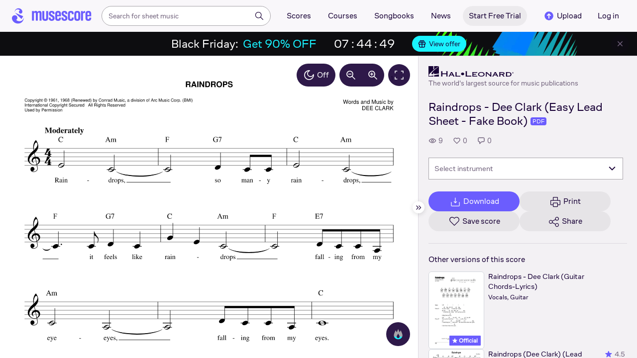

--- FILE ---
content_type: text/html; charset=UTF-8
request_url: https://musescore.com/user/39593079/scores/15796768
body_size: 9784
content:



<!DOCTYPE html>
<html lang="en">

<head>
            <meta name="robots" content="max-image-preview:large">
<meta property="og:type" content="musescore:score">
<meta property="og:site_name" content="Musescore.com">
<meta property="og:title" content="Raindrops - Dee Clark (Easy Lead Sheet - Fake Book)">
<meta property="og:url" content="https://musescore.com/user/39593079/scores/15796768">
<meta property="og:description" content="Download and print in PDF or MIDI free sheet music for Vocals (Solo)">
<meta property="musescore:author" content="Hal Leonard">
<meta href="https://musescore.com/user/39593079" rel="author:author">
<meta property="musescore:composer" content="Words and Music by
DEE CLARK">
<meta name="twitter:card" content="player">
<meta name="twitter:site" content="Musescore">
<meta name="twitter:title" content="Raindrops - Dee Clark (Easy Lead Sheet - Fake Book)">
<meta name="twitter:description" content="View and Play Official Scores licensed from print music publishers at MuseScore. Get printable quality for Vocals Digital Sheet Music &#039;raindrops&#039; by Dee Clark with a free trial">
<meta name="twitter:player" content="https://musescore.com/user/39593079/scores/15796768/embed">
<meta name="twitter:player:width" content="480">
<meta name="twitter:player:height" content="480">
<meta property="twitter:app:url:googleplay" content="musescore://score/15796768">
<meta property="twitter:app:url:iphone" content="musescore://score/15796768">
<meta property="twitter:app:url:ipad" content="musescore://score/15796768">
<meta property="twitter:app:name:iphone" content="Musescore">
<meta property="twitter:app:id:iphone" content="835731296">
<meta property="twitter:app:name:ipad" content="Musescore">
<meta property="twitter:app:id:ipad" content="835731296">
<meta property="twitter:app:name:googleplay" content="Musescore">
<meta property="twitter:app:id:googleplay" content="com.musescore.playerlite">
<meta name="application-name" content="Musescore">
<meta name="msapplication-tooltip" content="Launch Musescore">
<meta name="msapplication-TileImage" content="https://s3.amazonaws.com/cdn.musescore.com/images/musescore-144.png">
<meta name="msapplication-TileColor" content="#ffffff">
<meta name="msapplication-starturl" content="https://musescore.com">
<meta property="al:ios:app_name" content="Musescore Songbook">
<meta property="al:ios:app_store_id" content="835731296">
<meta property="al:android:app_name" content="Musescore">
<meta property="al:android:package" content="com.musescore.playerlite">
<meta property="al:android:app_name" content="Musescore Songbook">
<meta property="al:android:package" content="com.musescore.player">
<meta property="al:ios:url" content="musescore://score/15796768">
<meta property="al:android:url" content="musescore://score/15796768">
<meta name="robots" content="noindex, nofollow">
<link type="text/xml+oembed" href="https://musescore.com/oembed/endpoint?url=https://musescore.com/user/39593079/scores/15796768;format=xml" rel="alternate">
<link type="application/json+oembed" href="https://musescore.com/oembed/endpoint?url=https://musescore.com/user/39593079/scores/15796768;format=json" rel="alternate">
<link href="android-app://com.musescore.player/musescore/score/15796768" rel="alternate">
<link href="ios-app://835731296/musescore/score/15796768" rel="alternate">
<link href="https://musescore.com/user/39593079/scores/15796768" rel="canonical">
<link href="https://musescore.com/user/39593079/scores/15796768" rel="alternate" hreflang="x-default">
<link href="https://musescore.com/user/39593079/scores/15796768" rel="alternate" hreflang="en">
<link href="https://ja.musescore.com/user/39593079/scores/15796768" rel="alternate" hreflang="ja">    
    <title>Play Official version of Raindrops Sheet Music by Dee Clark for Vocals | MuseScore.com</title>
    <meta name="description" content="View and Play Official Scores licensed from print music publishers at MuseScore. Get printable quality for Vocals Digital Sheet Music &#039;raindrops&#039; by Dee Clark with a free trial">
    <meta name="keywords" content="">
    <meta name="viewport" content="width=device-width, initial-scale=1, viewport-fit=cover">
    <meta charset="utf-8" />
    <meta name="author" content="Musescore" />
                    <meta name="google-play-app" content="app-id=com.musescore.playerlite" />
        <meta name="kindle-fire-app" content="app-id=com.musescore.player" />
        <meta name="facebook-domain-verification" content="cp5d42j0lpsdi602yrcqh8f6jsktrc" />
    <meta name="google-site-verification" content="Wc0Sbrzd_41dm4XKcF8OEBufv50WMuyrzkTJ-yM0O2I" />
    <meta http-equiv="X-UA-Compatible" content="IE=edge">

    <meta name="MobileOptimized" content="width" />
    <meta name="HandheldFriendly" content="true" />

    <meta name="csrf-param" content="_csrf">
<meta name="csrf-token" content="cxzyStSrUJj8c7X3cPzm3JXWB5Ek39DHhEUVOqKOEx44croZmOEDypUAzLMCt96f35o3w0a45aT1Elht1sp8Uw==">
            
<link rel="manifest" href="/manifest.json" />
<meta name="application-name" content="Musescore" />

            <link rel="icon" type="image/png" sizes="16x16" href="https://musescore.com/static/public/musescore/img/product_icons/favicon-16x16_ver1769097104.png">
        <link rel="icon" type="image/png" sizes="32x32" href="https://musescore.com/static/public/musescore/img/product_icons/favicon-32x32_ver1769097104.png">
        <link rel="icon" type="image/svg+xml" href="https://musescore.com/static/public/musescore/img/product_icons/favicon_ver1769097104.svg">
        <link rel="icon" type="image/x-icon" href="https://musescore.com/static/public/musescore/img/product_icons/favicon_ver1769097104.ico">
        <link rel="apple-touch-icon" href="https://musescore.com/static/public/musescore/img/product_icons/apple-touch-icon-precomposed_ver1769097104.png" />
                    <link
                rel="apple-touch-icon" sizes="72x72"
                href="https://musescore.com/static/public/musescore/img/product_icons/apple-touch-icon-72x72-precomposed_ver1769097104.png" />
                    <link
                rel="apple-touch-icon" sizes="76x76"
                href="https://musescore.com/static/public/musescore/img/product_icons/apple-touch-icon-76x76-precomposed_ver1769097104.png" />
                    <link
                rel="apple-touch-icon" sizes="114x114"
                href="https://musescore.com/static/public/musescore/img/product_icons/apple-touch-icon-114x114-precomposed_ver1769097104.png" />
                    <link
                rel="apple-touch-icon" sizes="120x120"
                href="https://musescore.com/static/public/musescore/img/product_icons/apple-touch-icon-120x120-precomposed_ver1769097104.png" />
                    <link
                rel="apple-touch-icon" sizes="144x144"
                href="https://musescore.com/static/public/musescore/img/product_icons/apple-touch-icon-144x144-precomposed_ver1769097104.png" />
                    <link
                rel="apple-touch-icon" sizes="180x180"
                href="https://musescore.com/static/public/musescore/img/product_icons/apple-touch-icon-180x180-precomposed_ver1769097104.png" />
                    <link
                rel="apple-touch-icon" sizes="192x192"
                href="https://musescore.com/static/public/musescore/img/product_icons/apple-touch-icon-192x192-precomposed_ver1769097104.png" />
        
        <meta name="msapplication-TileColor" content="#fff" />
        <meta name="msapplication-TileImage" content="https://musescore.com/static/public/musescore/img/product_icons/apple-touch-icon-precomposed_ver1769097104.png">
            <script>
    var sentryMethodsToSave = ['setUser', 'setTag', 'setTags', 'setExtra', 'setExtras', 'addBreadcrumb', 'setContext'];
    window.Sentry = {
        _lazy: true
    };
    var sentryLazyCallsQueue = [];
    var sentryLazyHandler = function () {
        var args = Array.prototype.slice.call(arguments)
        var methodName = args[0];
        var rest = args.slice(1);

        sentryLazyCallsQueue.push([methodName, rest])
    };

    sentryMethodsToSave.forEach(function (methodName) {
        window.Sentry[methodName] = sentryLazyHandler.bind(this, methodName);
    });

    function applySentryLazyData() {
        if (!sentryLazyCallsQueue) return;

        for (var i = 0; i < sentryLazyCallsQueue.length; i++) {
            var args = sentryLazyCallsQueue[i];
            var methodName = args[0];
            var restArgs = args[1];
            var method = window.Sentry[methodName];

            method && typeof method === 'function' && method.apply(window.Sentry, restArgs);
        }

        sentryLazyCallsQueue = undefined;
    }

    var errors = window.APPERROR ? (window.APPERROR.errors || []) : []
    var UGERROR = {
        errors,
        loggerLoaded: false,
    };

    var oldOnError = window.onerror;
    var loadScript = function (src, resolve) {
        UGERROR.loggerLoaded = true;
        var script = document.createElement('script');
        script.async = true;
        script.type = 'text/javascript';
        script.src = src;

            var changeState = function() {
                if (!loaded) {
                    resolve()
                    loaded = true;
                }
            };
            var loaded;

            script.onreadystatechange = changeState;
            script.onload = changeState;

            var node = document.getElementsByTagName('script')[0];
            node.parentNode.insertBefore(script, node);
        };

        UGERROR.loadErrorLogger = function(release) {
            var whitelistUrls = [
                new RegExp('https://musescore.com/static/public')
            ];

            if (window.location.pathname !== '/') {
                whitelistUrls.push(new RegExp(window.location.href))
            }

        !UGERROR.loggerLoaded && loadScript('https://musescore.com/static/public/build/sentry_0_0_2/sentry_wasm_ver1769097104.js', function () {
            console.log('[sentry]:', 'bundle successfully loaded')
            window.onerror = oldOnError;

            var data = {}
            var tags = {"country":"US","isProUser":false,"isAuthenticated":false}
            window.initSentry({
                dsn: 'https://23f7f9adc71e43919814a71a87ea2c52@sentry10.ultimate-guitar.com/6',
                release: release,
                allowUrls: whitelistUrls,
                ignoreErrors: [/ChunkLoadError:.*/, /NetworkError.*/, /ResizeObserver loop completed.*/, /object Response.*/, /PointerEvent.*/],
            });

            if (window.navigator.connection) {
                var conn = window.navigator.connection
                data.downlink = conn.downlink
                data.effectiveType = conn.effectiveType
                data.rtt = conn.rtt
                tags.effectiveType = conn.effectiveType

                window.Sentry.setExtras(data)
            }

                data.id = parseInt('0', 10);
                data.userId = '0';

            data.id && window.Sentry.setUser(data);
            window.Sentry.setTags(tags);
            window.Sentry.setContext('Client a/b variations', [])

            try {
                applySentryLazyData();
            } catch (error) {
                console.error(error);
            }

            UGERROR.errors.forEach(function (args) {
                if (args.length > 1) {
                    window.onerror.apply(this, args);
                    return;
                }
                var error = args[0] === undefined ? new Error('Caught undefined error') : args[0];

                if (typeof error === 'string') {
                    window.Sentry.captureMessage(error, 'error');
                } else {
                    window.Sentry.captureException(error);
                }
            });
        })
    };


        function loadSentry() {
            if (UGERROR.hasFirstError) {
                return
            }

            function load() {
                UGERROR.loadErrorLogger("mu-web_app_0.60.08");
            }

            if (document.readyState === 'complete') {
                load();
            } else {
                window.addEventListener('load', load)
            }
            UGERROR.hasFirstError = true
        }

        if (UGERROR.errors && UGERROR.errors.length > 0) {
            loadSentry()
        }

        window.onerror = function() {
            UGERROR.errors.push(arguments);
            oldOnError && oldOnError.apply(this, arguments);

            loadSentry()
        };
    </script>
                
<style>
    body,
    html {
        touch-action: manipulation;
        background: #fff;
        box-sizing: border-box;
        -webkit-tap-highlight-color: transparent
    }

    body * {
        box-sizing: inherit
    }

    body, button {
            color: #1a202e;
            font-family: Muse Sans, Inter, Helvetica neue, Helvetica, sans-serif;
            font-variant-ligatures: none;
            font-feature-settings: "liga" 0;
            -webkit-text-size-adjust: 100%;
            font-synthesis: none
        }

    a {
        text-decoration: none
    }

    body,
    form {
        margin: 0
    }

    @page {
        margin: 0;
        position: relative
    }

    @media print {

        body,
        html {
            background: #fff !important
        }
    }

    body.maintenance-page,
    body.page-boxed-content {
        background: #f6f6f6
    }
</style>
                            <link rel='preload' href='https://musescore.com/static/public/build/musescore/202601/vendor.fa522c83c06992484f6983089c942793.js' importance='high' as='script'></link>    <link rel='preload' href='https://musescore.com/static/public/build/musescore/202601/ms~runtime.86c96ec5665989bb662235664d968fac.js' importance='high' as='script'></link>    <link rel='preload' href='https://musescore.com/static/public/build/musescore/202601/ms.fab542eadd6d7f028a99683b780499a4.js' importance='high' as='script'></link>    <link rel='preload' href='https://musescore.com/static/public/build/musescore/202601/2946.4f4e59c26c26f1f816d049c4b8c19777.js' importance='high' as='script'></link>                
            <link rel='preload' href='https://musescore.com/static/public/build/polyfills/202601/polyfills.js' importance='high' as='script'></link>    
        <meta name="mobile-web-app-capable" content="yes">
    <meta name="theme-color" content="#F9F7FA">
</head>

<body class="js desktop js-cookie-compliance  theme-react">
        <script>
    var hasFirstTap = false;
    (function () {
        function onFirstTap () {
            hasFirstTap = true
            document.body.removeEventListener('touchstart', onFirstTap)
        }

        document.body.addEventListener('touchstart', onFirstTap)
    })()
</script>

                    
        <div class="js-page react-container" style="min-height: 100vh;">
            </div>
        

        
    
    
    
    
            <script defer  src='https://musescore.com/static/public/build/polyfills/202601/polyfills.js'></script>    
        

<div
    class="js-store"
    data-content="{&quot;config&quot;:{&quot;releaseVer&quot;:&quot;mu-web_app_0.60.08&quot;,&quot;serviceSettings&quot;:{&quot;externalServices&quot;:{&quot;web&quot;:{&quot;auth.apple&quot;:true,&quot;auth.google&quot;:true,&quot;auth.facebook&quot;:true,&quot;billing.stripe&quot;:true,&quot;billing.paypal&quot;:true,&quot;billing.apple&quot;:true,&quot;billing.google&quot;:true,&quot;billing.facebook&quot;:true},&quot;mobile&quot;:{&quot;auth.apple&quot;:true,&quot;auth.google&quot;:true,&quot;auth.facebook&quot;:true,&quot;auth.consent&quot;:true,&quot;billing.apple&quot;:true,&quot;billing.google&quot;:true,&quot;billing.facebook&quot;:true,&quot;test.analytics&quot;:true}}},&quot;backendReleaseVer&quot;:&quot;4.45.68&quot;,&quot;renderType&quot;:&quot;react&quot;,&quot;staticPrefix&quot;:&quot;/static&quot;,&quot;urlFacebook&quot;:&quot;&quot;,&quot;urlGoogle&quot;:&quot;&quot;,&quot;main_server&quot;:&quot;musescore.com&quot;,&quot;base_domain&quot;:&quot;musescore.com&quot;,&quot;ug_server_name&quot;:&quot;ultimate-guitar.com&quot;,&quot;static_server&quot;:&quot;https://musescore.com/static&quot;,&quot;statik_cache&quot;:&quot;_ver1769097104&quot;,&quot;upload_server&quot;:&quot;https://upload.musescore.com&quot;,&quot;country&quot;:&quot;US&quot;,&quot;cf_turnstile_site_key&quot;:&quot;0x4AAAAAAAGYK1RXEWXX02Fv&quot;,&quot;is_mobile&quot;:false,&quot;is_bot&quot;:true,&quot;captcha_id&quot;:&quot;&quot;,&quot;is_tablet&quot;:false,&quot;is_android&quot;:false,&quot;is_ios&quot;:false,&quot;is_eu_server&quot;:true,&quot;is_es&quot;:false,&quot;isGDPRAvailable&quot;:false,&quot;isCcpaAvailable&quot;:false,&quot;hasStaticCache&quot;:false,&quot;app_url&quot;:&quot;&quot;,&quot;app_url_template&quot;:&quot;&quot;,&quot;isWebp&quot;:true,&quot;googleOneTap&quot;:{&quot;client_id&quot;:&quot;129899489146-28hqj8qdpippf2vama0sm48qqiduiovg.apps.googleusercontent.com&quot;,&quot;login_uri&quot;:&quot;https://musescore.com/user/auth/oauth/auth?service=google&amp;onetap=1&quot;},&quot;rtAnalytics&quot;:{&quot;trackUrl&quot;:&quot;/components/data&quot;,&quot;trackingEnabled&quot;:true},&quot;countryCode&quot;:&quot;US&quot;,&quot;os&quot;:&quot;&quot;,&quot;platform&quot;:4,&quot;browser&quot;:&quot;{\&quot;device\&quot;:{\&quot;type\&quot;:\&quot;bot\&quot;}}&quot;,&quot;browserName&quot;:&quot;&quot;,&quot;unified_id&quot;:&quot;&quot;,&quot;auth_type&quot;:&quot;none&quot;,&quot;statistic&quot;:{&quot;courses_all&quot;:488,&quot;lesson_all&quot;:14344,&quot;scores_all&quot;:3720390,&quot;scores_new&quot;:498308,&quot;scores_official&quot;:1249501,&quot;scores_community&quot;:2470889,&quot;scores_listened_minutes&quot;:31081041,&quot;courses_viewed_minutes&quot;:3166087,&quot;ratings_all&quot;:12941449,&quot;pages_all&quot;:202702047,&quot;scores_transposed&quot;:50435,&quot;courses_instruments&quot;:17,&quot;scores_views&quot;:471861132,&quot;courses_views&quot;:733212,&quot;lessons_new&quot;:1393,&quot;followers_all&quot;:1008706,&quot;ebook_all&quot;:2865},&quot;monetization&quot;:{&quot;marketingSpecials&quot;:[{&quot;id&quot;:13,&quot;name&quot;:&quot;black_friday&quot;,&quot;weight&quot;:34,&quot;platform&quot;:3,&quot;stockActionMetaName&quot;:&quot;black-friday-top&quot;,&quot;scoreStockActionMetaName&quot;:&quot;score-bottom-black-friday&quot;,&quot;settings&quot;:&quot;{}&quot;,&quot;saleOfferId&quot;:7},{&quot;id&quot;:64,&quot;name&quot;:&quot;lucky_thursday&quot;,&quot;weight&quot;:32,&quot;platform&quot;:3,&quot;stockActionMetaName&quot;:&quot;lucky-thursday&quot;,&quot;scoreStockActionMetaName&quot;:&quot;lucky-thursday&quot;,&quot;settings&quot;:&quot;{}&quot;,&quot;saleOfferId&quot;:85},{&quot;id&quot;:76,&quot;name&quot;:&quot;musescore_sale&quot;,&quot;weight&quot;:30,&quot;platform&quot;:3,&quot;stockActionMetaName&quot;:&quot;musescore-sale&quot;,&quot;scoreStockActionMetaName&quot;:&quot;musescore-sale&quot;,&quot;settings&quot;:&quot;{}&quot;,&quot;saleOfferId&quot;:103}]},&quot;turn_iframe_off&quot;:false,&quot;editor&quot;:&quot;https://musescore.com/static/public/build/mu_editor/202505/wysiwyg_editor.537f75816aa2986f00b564f4eebcde35.js&quot;,&quot;referrer&quot;:&quot;&quot;,&quot;jinba&quot;:{&quot;appLabel&quot;:&quot;ms_score&quot;,&quot;appLabelExp&quot;:&quot;null&quot;}},&quot;store&quot;:{&quot;score&quot;:{&quot;id&quot;:15796768,&quot;fileVersion&quot;:450,&quot;title&quot;:&quot;Raindrops - Dee Clark (Easy Lead Sheet - Fake Book)&quot;,&quot;url&quot;:&quot;https://musescore.com/user/39593079/scores/15796768&quot;,&quot;isAddedToFavorite&quot;:0,&quot;partNames&quot;:[&quot;(Inst0)&quot;],&quot;share&quot;:{&quot;publicUrl&quot;:&quot;https://musescore.com/user/39593079/scores/15796768&quot;,&quot;embedUrl&quot;:&quot;https://musescore.com/user/39593079/scores/15796768/embed&quot;,&quot;url&quot;:&quot;https%3A%2F%2Fmusescore.com%2Fuser%2F39593079%2Fscores%2F15796768&quot;,&quot;title&quot;:&quot;Raindrops+-+Dee+Clark+%28Easy+Lead+Sheet+-+Fake+Book%29&quot;,&quot;isShowSecretUrl&quot;:false},&quot;user&quot;:{&quot;id&quot;:39593079,&quot;name&quot;:&quot;Hal Leonard&quot;,&quot;url&quot;:&quot;https://musescore.com/official_scores&quot;,&quot;_links&quot;:{&quot;self&quot;:{&quot;href&quot;:&quot;https://musescore.com/official_scores&quot;}}},&quot;hasAccess&quot;:false,&quot;isBlocked&quot;:false,&quot;isPublic&quot;:true,&quot;isDownloadable&quot;:false,&quot;statUrl&quot;:&quot;https://musescore.com/score/stats/view?score_id=15796768&quot;,&quot;statDelayedUrl&quot;:&quot;https://musescore.com/score/stats/delayed-view?score_id=15796768&quot;,&quot;pagination&quot;:[],&quot;scoreOfTheDay&quot;:[],&quot;score_bpm&quot;:120,&quot;isPdfScore&quot;:true,&quot;hasCustomAudio&quot;:false,&quot;processing&quot;:&quot;ready&quot;,&quot;xtz&quot;:{&quot;is_allowed&quot;:false,&quot;file_url&quot;:null,&quot;jwt_page&quot;:null,&quot;sig_pins&quot;:null}},&quot;user&quot;:{&quot;hasPrintAccess&quot;:0,&quot;hasProAccess&quot;:0,&quot;id&quot;:0,&quot;avatarUrl&quot;:&quot;&quot;,&quot;profileUrl&quot;:&quot;&quot;,&quot;username&quot;:&quot;&quot;,&quot;email&quot;:&quot;&quot;,&quot;usergroupid&quot;:&quot;&quot;,&quot;iq&quot;:&quot;&quot;,&quot;user_status&quot;:&quot;&quot;,&quot;status&quot;:0,&quot;isDebounced&quot;:false,&quot;isPro&quot;:false,&quot;isAbonement&quot;:false,&quot;isProPlus&quot;:false,&quot;isNewUser&quot;:true,&quot;isStaff&quot;:false,&quot;isModerator&quot;:false,&quot;isObserver&quot;:false,&quot;isCopyrightManager&quot;:false,&quot;userDateCreated&quot;:0,&quot;emailFlags&quot;:[],&quot;daily_user_counter&quot;:1,&quot;isRatingDisabled&quot;:0,&quot;isBanned&quot;:0,&quot;totalScoresCount&quot;:0,&quot;totalFavoriteScoresCount&quot;:0,&quot;firstScoreUploadTimestamp&quot;:0,&quot;accesses&quot;:[],&quot;outdated_accesses&quot;:[],&quot;session&quot;:{&quot;id&quot;:&quot;&quot;,&quot;is_renew_session&quot;:false,&quot;expire_duration&quot;:300,&quot;expire_duration_dispersion&quot;:[5000,10000],&quot;enable_refresh&quot;:true,&quot;screen&quot;:&quot;ScoreMain&quot;},&quot;search_session_id&quot;:&quot;&quot;,&quot;grace_period_product_type_name&quot;:&quot;&quot;,&quot;can_upgrade&quot;:[],&quot;payment_account_id&quot;:0,&quot;edu_tracking_data&quot;:{&quot;subscription_tariff&quot;:&quot;&quot;,&quot;trial_end_date&quot;:0,&quot;tariff_start_date&quot;:0,&quot;tariff_end_date&quot;:0,&quot;payment_account_id&quot;:0},&quot;paid_content_consent_value&quot;:0,&quot;paid_content_consent_pro&quot;:0,&quot;paid_content_consent_edu&quot;:0,&quot;paid_content_consent_ebooks&quot;:0,&quot;segment_info&quot;:[]},&quot;jmuse_settings&quot;:{&quot;score_player&quot;:{&quot;isHasSVG&quot;:true,&quot;isHasBranded&quot;:false,&quot;embed&quot;:false,&quot;hideControls&quot;:false,&quot;sources&quot;:[{&quot;type&quot;:&quot;audio&quot;,&quot;title&quot;:&quot;Musescore audio&quot;,&quot;nid&quot;:15796768},{&quot;type&quot;:&quot;midi&quot;,&quot;title&quot;:&quot;Synthesizer&quot;,&quot;nid&quot;:0}],&quot;default_source&quot;:&quot;&quot;,&quot;media_user_is_pro&quot;:false,&quot;mixer&quot;:&quot;&quot;,&quot;secondaryMixer&quot;:&quot;&quot;,&quot;bucket&quot;:&quot;https://musescore.com/static/musescore/scoredata&quot;,&quot;json&quot;:{&quot;id&quot;:15796768,&quot;vid&quot;:66144811,&quot;dates&quot;:{&quot;revised&quot;:1759817772},&quot;secret&quot;:&quot;afb10628da&quot;,&quot;permalink&quot;:&quot;https://musescore.com/user/39593079/scores/15796768&quot;,&quot;custom_url&quot;:&quot;https://musescore.com/user/39593079/scores/15796768&quot;,&quot;format&quot;:&quot;0&quot;,&quot;has_custom_audio&quot;:0,&quot;imageAlt&quot;:&quot;raindrops by Dee Clark Sheet Music arranged by Hal Leonard for Solo &ndash; {page} of {pages} pages&quot;,&quot;imageTitle&quot;:&quot;Play RAINDROPS music notes&quot;,&quot;metadata&quot;:{&quot;title&quot;:&quot;RAINDROPS&quot;,&quot;subtitle&quot;:&quot;&quot;,&quot;composer&quot;:&quot;Words and Music by\nDEE CLARK&quot;,&quot;measures&quot;:39,&quot;poet&quot;:&quot;&quot;,&quot;lyrics&quot;:0,&quot;chordnames&quot;:0,&quot;keysig&quot;:-128,&quot;duration&quot;:0,&quot;dimensions&quot;:&quot;222x288&quot;,&quot;parts&quot;:[{&quot;part&quot;:{&quot;name&quot;:&quot;(Inst0)&quot;,&quot;program&quot;:&quot;0&quot;}}],&quot;pages&quot;:1}},&quot;render_vector&quot;:true,&quot;comments&quot;:[],&quot;score_id&quot;:15796768,&quot;urls&quot;:{&quot;space&quot;:&quot;https://musescore.com/static/musescore/scoredata/g/1905069050f7090ce5c967f5dd8532103da11add/space.jsonp?revision=1759817728&amp;no-cache=1769098503&quot;,&quot;image_path&quot;:&quot;https://musescore.com/static/musescore/scoredata/g/1905069050f7090ce5c967f5dd8532103da11add/&quot;,&quot;media&quot;:[]},&quot;sendEvents&quot;:true,&quot;pianoKeyboard&quot;:{&quot;enabled&quot;:true,&quot;hasAccess&quot;:false},&quot;pianoRoll&quot;:{&quot;enabled&quot;:true,&quot;hasAccess&quot;:true,&quot;resourcesUrl&quot;:&quot;https://musescore.com/static/public/img/musescore/piano_roll&quot;,&quot;feedbackUrl&quot;:&quot;https://musescore.com/groups/improving-musescore-com/discuss/5029644&quot;,&quot;forceShow&quot;:false}}},&quot;billing&quot;:{&quot;subscriptions&quot;:[],&quot;pastSubscriptions&quot;:[],&quot;credits&quot;:{&quot;amount&quot;:0},&quot;abonement&quot;:{&quot;amount&quot;:0},&quot;course_credits&quot;:{&quot;amount&quot;:0},&quot;lite_abonement&quot;:{&quot;amount&quot;:0},&quot;ebook_credits&quot;:{&quot;amount&quot;:0},&quot;ebook_abonement&quot;:{&quot;amount&quot;:0},&quot;has_ebooks&quot;:false,&quot;bonus_points&quot;:{&quot;amount&quot;:0},&quot;currency&quot;:&quot;USD&quot;,&quot;currency_paypal&quot;:&quot;USD&quot;,&quot;country_currency&quot;:&quot;USD&quot;,&quot;country_code&quot;:&quot;US&quot;,&quot;country_currency_fallback&quot;:false},&quot;level_instrument_title&quot;:&quot;&quot;,&quot;i18n&quot;:{&quot;locale&quot;:&quot;en-US&quot;,&quot;language&quot;:&quot;en&quot;,&quot;links&quot;:{&quot;default&quot;:&quot;https://musescore.com/user/39593079/scores/15796768&quot;,&quot;pt&quot;:&quot;https://musescore.com/user/39593079/scores/15796768&quot;,&quot;es&quot;:&quot;https://musescore.com/user/39593079/scores/15796768&quot;,&quot;ja&quot;:&quot;https://musescore.com/user/39593079/scores/15796768&quot;}},&quot;search&quot;:{&quot;value&quot;:&quot;&quot;},&quot;notifications&quot;:{&quot;countNew&quot;:0,&quot;data&quot;:[]},&quot;flashMessage&quot;:null,&quot;telemetry&quot;:{&quot;trackingId&quot;:0},&quot;set_order_options&quot;:[{&quot;name&quot;:&quot;Custom&quot;,&quot;value&quot;:0},{&quot;name&quot;:&quot;Title&quot;,&quot;value&quot;:1},{&quot;name&quot;:&quot;Date uploaded (newest first)&quot;,&quot;value&quot;:2},{&quot;name&quot;:&quot;Date uploaded (oldest first)&quot;,&quot;value&quot;:3},{&quot;name&quot;:&quot;View count&quot;,&quot;value&quot;:4},{&quot;name&quot;:&quot;Rating&quot;,&quot;value&quot;:5}],&quot;domainBlackList&quot;:[],&quot;page&quot;:{&quot;template&quot;:{&quot;module&quot;:&quot;score&quot;,&quot;controller&quot;:&quot;view&quot;,&quot;action&quot;:&quot;index&quot;,&quot;isUgOffice&quot;:0,&quot;isOuterMarkupDisabled&quot;:false,&quot;reactAction&quot;:&quot;common&quot;},&quot;experiments&quot;:{&quot;variations&quot;:[],&quot;closed_experiments&quot;:[]},&quot;data&quot;:{&quot;score&quot;:{&quot;id&quot;:15796768,&quot;title&quot;:&quot;Raindrops - Dee Clark (Easy Lead Sheet - Fake Book)&quot;,&quot;file_score_title&quot;:&quot;RAINDROPS&quot;,&quot;subtitle&quot;:&quot;&quot;,&quot;description&quot;:null,&quot;can_manage_score&quot;:false,&quot;parts&quot;:1,&quot;parts_names&quot;:[&quot;(Inst0)&quot;],&quot;thumbnails&quot;:{&quot;small&quot;:&quot;https://cdn.ustatik.com/musescore/scoredata/g/1905069050f7090ce5c967f5dd8532103da11add/score_0.png@180x252?no-cache=1759817772&amp;bgclr=ffffff&quot;,&quot;medium&quot;:&quot;https://cdn.ustatik.com/musescore/scoredata/g/1905069050f7090ce5c967f5dd8532103da11add/score_0.png@300x420?no-cache=1759817772&amp;bgclr=ffffff&quot;,&quot;large&quot;:&quot;https://cdn.ustatik.com/musescore/scoredata/g/1905069050f7090ce5c967f5dd8532103da11add/score_0.png@500x660?no-cache=1759817772&amp;bgclr=ffffff&quot;,&quot;original&quot;:&quot;https://cdn.ustatik.com/musescore/scoredata/g/1905069050f7090ce5c967f5dd8532103da11add/score_0.png?no-cache=1759817772&quot;},&quot;share&quot;:{&quot;publicUrl&quot;:&quot;https://musescore.com/user/39593079/scores/15796768&quot;,&quot;embedUrl&quot;:&quot;https://musescore.com/user/39593079/scores/15796768/embed&quot;,&quot;url&quot;:&quot;https%3A%2F%2Fmusescore.com%2Fuser%2F39593079%2Fscores%2F15796768&quot;,&quot;title&quot;:&quot;Raindrops+-+Dee+Clark+%28Easy+Lead+Sheet+-+Fake+Book%29&quot;,&quot;isShowSecretUrl&quot;:false},&quot;user&quot;:{&quot;id&quot;:39593079,&quot;name&quot;:&quot;Hal Leonard&quot;,&quot;url&quot;:&quot;https://musescore.com/official_scores&quot;,&quot;image&quot;:&quot;https://musescore.com/static/musescore/userdata/avatar/9/4/8/39593079.jpg@150x150?cache=1727960660&quot;,&quot;is_pro&quot;:true,&quot;is_staff&quot;:false,&quot;is_moderator&quot;:false,&quot;cover_url&quot;:&quot;https://musescore.com/static/musescore/userdata/cover/c/0/3/39593079.jpg?cache=1727966335&quot;,&quot;has_cover&quot;:true,&quot;date_created&quot;:1628160502,&quot;is_publisher&quot;:true,&quot;_links&quot;:{&quot;self&quot;:{&quot;href&quot;:&quot;https://musescore.com/official_scores&quot;}}},&quot;url&quot;:&quot;https://musescore.com/user/39593079/scores/15796768&quot;,&quot;duration&quot;:&quot;00&quot;,&quot;composer_name&quot;:&quot;Words and Music by\nDEE CLARK&quot;,&quot;pages_count&quot;:2,&quot;date_created&quot;:1713744922,&quot;date_updated&quot;:1759817772,&quot;favorite_count&quot;:0,&quot;comments_count&quot;:0,&quot;instruments&quot;:[{&quot;name&quot;:&quot;Vocals&quot;,&quot;url_to_search&quot;:&quot;/sheetmusic/vocals&quot;,&quot;count&quot;:1}],&quot;hits&quot;:9,&quot;is_draft&quot;:false,&quot;processing&quot;:&quot;ready&quot;,&quot;revisions_count&quot;:3,&quot;revision_id&quot;:66144811,&quot;has_custom_video&quot;:false,&quot;has_custom_audio&quot;:false,&quot;is_private&quot;:0,&quot;is_blocked&quot;:false,&quot;score_part_available&quot;:3,&quot;score_part_is_on&quot;:0,&quot;is_copyright_protected&quot;:0,&quot;copyright_protection_value&quot;:&quot;&quot;,&quot;is_origin&quot;:false,&quot;is_free&quot;:false,&quot;is_public_domain&quot;:false,&quot;truncated_description&quot;:&quot;Artist: Dee Clark\nWriter: Dee Clark\nArrangement Format: Easy Lead Sheet - Fake Book\nCategories: Standards\nInstruments: C [url state=primary href=\&quot;https://musescore.com/user/39593079/scores/15796768\&quot;]Read more[/url]&quot;,&quot;instrumentations&quot;:[{&quot;url_to_search&quot;:&quot;/sheetmusic/solo/vocals&quot;,&quot;name&quot;:&quot;Solo Vocals&quot;}],&quot;rating&quot;:{&quot;rating&quot;:0,&quot;count&quot;:0,&quot;count_to_visible&quot;:3,&quot;stats&quot;:[],&quot;user_rating&quot;:null,&quot;abusive_ban_time&quot;:null,&quot;abusive_ban_time_remain&quot;:null},&quot;publisher&quot;:{&quot;publisher_id&quot;:3,&quot;publisher_title&quot;:&quot;Hal Leonard&quot;},&quot;is_official&quot;:true,&quot;is_purchased&quot;:false,&quot;body&quot;:&quot;Artist: Dee Clark\nWriter: Dee Clark\nArrangement Format: Easy Lead Sheet - Fake Book\nCategories: Standards\nInstruments: C Instruments&quot;,&quot;tags&quot;:[],&quot;is_downloadable&quot;:1,&quot;license&quot;:&quot;all-rights-reserved&quot;,&quot;instrumentation_id&quot;:0,&quot;is_original&quot;:false,&quot;measures&quot;:39,&quot;keysig&quot;:&quot;&quot;,&quot;license_id&quot;:9,&quot;license_version&quot;:&quot;4.0&quot;,&quot;song_name&quot;:&quot;raindrops&quot;,&quot;artist_name&quot;:&quot;Dee Clark&quot;,&quot;complexity&quot;:1,&quot;category_pages&quot;:[{&quot;url_to_search&quot;:&quot;https://musescore.com/sheetmusic/beginner/vocals&quot;,&quot;name&quot;:&quot;Vocals for Beginner&quot;},{&quot;url_to_search&quot;:&quot;https://musescore.com/sheetmusic/vocals?alias2=r%26b%2C-funk-%26-soul&quot;,&quot;name&quot;:&quot;R&amp;b, funk &amp; soul for Vocals&quot;}],&quot;is_pdf&quot;:true,&quot;is_arrange_me&quot;:false,&quot;billing_min_qty&quot;:1,&quot;billing_can_buy&quot;:true,&quot;_links&quot;:{&quot;self&quot;:{&quot;href&quot;:&quot;https://musescore.com/user/39593079/scores/15796768&quot;}}},&quot;sets&quot;:[],&quot;groups&quot;:[],&quot;comments&quot;:{&quot;comments&quot;:[],&quot;comments_total&quot;:0},&quot;composer&quot;:null,&quot;count_views&quot;:9,&quot;count_favorites&quot;:0,&quot;count_comments&quot;:0,&quot;privacy_string&quot;:&quot;&lt;i class=\&quot;icon-public\&quot;&gt;&lt;/i&gt; Everyone can see this score&quot;,&quot;license_string&quot;:&quot;&lt;i class=\&quot;icon-copyright\&quot;&gt;&lt;/i&gt; None (All rights reserved)&quot;,&quot;license_url&quot;:&quot;&quot;,&quot;is_user_follow&quot;:false,&quot;as_pro&quot;:true,&quot;isAddedToFavorite&quot;:false,&quot;isAddedToSpotlight&quot;:false,&quot;isGuestFavorite&quot;:false,&quot;is_banned_user&quot;:false,&quot;genres&quot;:[{&quot;name&quot;:&quot;r&amp;b, funk &amp; soul&quot;,&quot;translated_name&quot;:&quot;r&amp;b, funk &amp; soul&quot;,&quot;url_to_search&quot;:&quot;/sheetmusic/rb-funk-soul&quot;}],&quot;secret&quot;:null,&quot;blocker_info&quot;:null,&quot;opened_dispute&quot;:false,&quot;pr_show&quot;:false,&quot;score_of_the_day&quot;:{&quot;id&quot;:42055,&quot;user_id&quot;:21171171,&quot;score_id&quot;:5634470,&quot;type&quot;:2,&quot;date_created&quot;:1562581079,&quot;date_updated&quot;:1562581741,&quot;date_converted&quot;:1562581741,&quot;date_status_updated&quot;:1562581741,&quot;title&quot;:&quot;BTS - Heartbeat (WORLD OST ) | Piano Tutorial + Sheet music&quot;,&quot;subtitle&quot;:&quot;BTS - Heartbeat by arranged by min jiyoon [Piano Tutorial + Sheet music]&quot;,&quot;description&quot;:&quot;Piano tutorial for Heartbeat by BTS (World  OST)\r\nTry the interactive tutorial, or download the sheet music here: https://musescore.com/user/21585386/scores/5634470/piano-tutorial?from=youtube_share \r\nMore than 500 000 tutorials are available for free on https://musescore.com\r\nThe original sheet music made by min jiyoon: https://musescore.com/user/21585386\r\nSupport arranger on on YouTube https://www.youtube.com/watch?v=L-42iZef7y4&quot;,&quot;channel_id&quot;:&quot;UCfY410QyoHlC4jwUZZOjgOg&quot;,&quot;video_id&quot;:&quot;9NVnfFiOA_E&quot;,&quot;privacy&quot;:&quot;public&quot;,&quot;notify_subscribers&quot;:1,&quot;tags&quot;:&quot;BTS - Heartbeat,piano tutorial,BTS - Heartbeat piano tutorial,synthesia&quot;,&quot;as_media_source&quot;:0,&quot;processing_status&quot;:4},&quot;is_download_limited&quot;:false,&quot;error_description&quot;:null,&quot;copyright_details&quot;:[],&quot;private_link_secret&quot;:null,&quot;type_download_list&quot;:[{&quot;type&quot;:&quot;pdf&quot;,&quot;url&quot;:&quot;https://musescore.com/score/download/signin?score_id=15796768&amp;type=pdf&quot;,&quot;authorized_url&quot;:&quot;https://musescore.com/score/download/index?score_id=15796768&amp;type=pdf&amp;h=5318198839241901800&quot;}],&quot;zip_download_url&quot;:&quot;https://musescore.com/score/download/zip?score_id=15796768&amp;h=5318198839241901800&quot;,&quot;is_public_domain&quot;:false,&quot;is_waiting_for_moderate&quot;:false,&quot;score_user_count&quot;:0,&quot;limit_download_count&quot;:20,&quot;is_blocked&quot;:false,&quot;song&quot;:{&quot;id&quot;:1831972,&quot;name&quot;:&quot;raindrops&quot;,&quot;artist&quot;:{&quot;id&quot;:148953,&quot;name&quot;:&quot;Dee Clark&quot;,&quot;_links&quot;:{&quot;self&quot;:{&quot;href&quot;:&quot;https://musescore.com/artist/dee_clark-148953&quot;}}},&quot;_links&quot;:{&quot;self&quot;:{&quot;href&quot;:&quot;https://musescore.com/song/raindrops-1831972&quot;}}},&quot;is_ogg_supported&quot;:false,&quot;is_can_rate_score&quot;:true,&quot;is_author_blocked_you&quot;:false,&quot;score_type&quot;:&quot;official&quot;,&quot;is_bot&quot;:true,&quot;hidden&quot;:false,&quot;dispute_hidden&quot;:&quot;/contact?subject=An+appeal+against+the+hiding+of+my+score&amp;message=https%3A%2F%2Fmusescore.com%2Fuser%2F39593079%2Fscores%2F15796768&quot;,&quot;disable_hidden_url&quot;:&quot;/score/manage/hidden/admin/unhide?score_id=15796768&quot;,&quot;paywall&quot;:{&quot;has_instant_paywall&quot;:false,&quot;is_trial_user&quot;:false,&quot;provider_name&quot;:null,&quot;period&quot;:null},&quot;payment_account_id&quot;:null,&quot;complexity&quot;:1,&quot;is_xtz_supported&quot;:false,&quot;payment_type&quot;:0,&quot;has_bought_by_credit&quot;:false,&quot;has_bought_by_one_time_payment&quot;:false,&quot;staff_like&quot;:null,&quot;open_mu_desktop&quot;:null,&quot;is_free_official&quot;:false,&quot;official_score&quot;:null,&quot;score_blocked_by_country&quot;:false,&quot;active_nps_list&quot;:[],&quot;score_parts&quot;:null,&quot;active_score_part_id&quot;:null,&quot;score_part&quot;:null,&quot;billing&quot;:{&quot;price&quot;:549,&quot;oldPrice&quot;:949,&quot;currency&quot;:&quot;USD&quot;,&quot;basePrice&quot;:399,&quot;usdPrice&quot;:999,&quot;strikethrough&quot;:false,&quot;discount&quot;:{&quot;amount&quot;:400,&quot;percentage&quot;:42},&quot;localPrice&quot;:{&quot;price&quot;:549,&quot;oldPrice&quot;:949,&quot;currency&quot;:&quot;USD&quot;,&quot;discount&quot;:{&quot;amount&quot;:400,&quot;percentage&quot;:42}},&quot;firstDiscountedPrice&quot;:999,&quot;oldFirstDiscountedPrice&quot;:599,&quot;paypal&quot;:1,&quot;paid_trial_exp_price&quot;:100},&quot;billing_layout_url&quot;:&quot;/score/view/billing?score_id=15796768&quot;,&quot;recommended_ebooks&quot;:null,&quot;breadcrumbs&quot;:[{&quot;name&quot;:&quot;Home&quot;,&quot;url&quot;:&quot;https://musescore.com/&quot;},{&quot;name&quot;:&quot;Dee Clark&quot;,&quot;url&quot;:&quot;https://musescore.com/artist/dee_clark-148953&quot;},{&quot;name&quot;:&quot;raindrops&quot;,&quot;url&quot;:&quot;https://musescore.com/song/raindrops-1831972&quot;},{&quot;name&quot;:&quot;Raindrops - Dee Clark (Easy Lead Sheet - Fake Book)&quot;,&quot;url&quot;:&quot;https://musescore.com/user/39593079/scores/15796768&quot;}]},&quot;header_bidding&quot;:[]}},&quot;globalHelpers&quot;:[]}"
></div>

                    <script defer  src='https://musescore.com/static/public/build/musescore/202601/vendor.fa522c83c06992484f6983089c942793.js'></script>                    <script defer  src='https://musescore.com/static/public/build/musescore/202601/ms~runtime.86c96ec5665989bb662235664d968fac.js'></script>            <script defer  src='https://musescore.com/static/public/build/musescore/202601/ms.fab542eadd6d7f028a99683b780499a4.js'></script>                                            <script>
        if ('serviceWorker' in navigator) {
            window.addEventListener('load', function() {
                const m = navigator.userAgent.match(/Chrome\/(\d+)/);
                const major = m ? parseInt(m[1], 10) : 0;
                
                if (major >= 80) {
                    window.navigator.serviceWorker.register('/sw_mu.js').catch(function(error) {
                        if (window.UGERROR && window.UGERROR.errors) {
                            window.UGERROR.errors.push(error);
                        }
                    });
                } else {
                    navigator.serviceWorker.ready.then(function(registration) {
                        registration.unregister().catch(function(error) {
                            if (window.UGERROR && window.UGERROR.errors) {
                                window.UGERROR.errors.push(error);
                            }
                        });
                    });
                }
            });
        }
    </script>
            <script>
    window.dataLayer = window.dataLayer || [];
    window.dataLayer.push({"login":0,"hasPro":0,"rights":0,"auth":"None","staticUrl":"\/watch_ver1769097104.js"});
        </script>
        

<script type="application/ld+json">{
    "@context": "https:\/\/schema.org",
    "@type": "MusicComposition",
    "url": "https:\/\/musescore.com\/user\/39593079\/scores\/15796768",
    "name": "RAINDROPS",
    "thumbnailUrl": "https:\/\/musescore.com\/static\/musescore\/scoredata\/g\/1905069050f7090ce5c967f5dd8532103da11add\/score_0.svg?no-cache=1759817772",
    "text": "Artist: Dee Clark\nWriter: Dee Clark\nArrangement Format: Easy Lead Sheet - Fake Book\nCategories: Standards\nInstruments: C Instruments",
    "composer": {
        "@type": "Person",
        "name": "Words and Music by\nDEE CLARK"
    },
    "datePublished": "2024-04-22T00:15:22+00:00",
    "dateModified": "2025-10-07T06:16:12+00:00",
    "commentCount": 0,
    "discussionUrl": "https:\/\/musescore.com\/user\/39593079\/scores\/15796768#comments"
}</script>
<script type="application/ld+json">{
    "@context": "https:\/\/schema.org",
    "@type": "CreativeWork",
    "name": "RAINDROPS",
    "comment": []
}</script>
<script type="application/ld+json">{
    "@context": "https:\/\/schema.org",
    "@type": "MusicRecording",
    "name": "raindrops",
    "datePublished": "2024-04-22T00:15:22+00:00",
    "dateModified": "2025-10-07T06:16:12+00:00",
    "url": "https:\/\/musescore.com\/user\/39593079\/scores\/15796768"
}</script>
<script type="application/ld+json">{
    "@context": "https:\/\/schema.org",
    "@type": "BreadcrumbList",
    "itemListElement": [
        {
            "@type": "ListItem",
            "position": 1,
            "item": {
                "@id": "https:\/\/musescore.com\/",
                "name": "Home"
            }
        },
        {
            "@type": "ListItem",
            "position": 2,
            "item": {
                "@id": "https:\/\/musescore.com\/artist\/dee_clark-148953",
                "name": "Dee Clark"
            }
        },
        {
            "@type": "ListItem",
            "position": 3,
            "item": {
                "@id": "https:\/\/musescore.com\/song\/raindrops-1831972",
                "name": "raindrops"
            }
        },
        {
            "@type": "ListItem",
            "position": 4,
            "item": {
                "@id": "https:\/\/musescore.com\/user\/39593079\/scores\/15796768",
                "name": "Raindrops - Dee Clark (Easy Lead Sheet - Fake Book)"
            }
        }
    ]
}</script>
<script type="application/ld+json">{
    "@context": "https:\/\/schema.org",
    "@type": "Product",
    "name": "Raindrops - Dee Clark (Easy Lead Sheet - Fake Book)",
    "description": "Artist: Dee Clark\nWriter: Dee Clark\nArrangement Format: Easy Lead Sheet - Fake Book\nCategories: Standards\nInstruments: C Instruments",
    "image": "https:\/\/musescore.com\/static\/musescore\/scoredata\/g\/1905069050f7090ce5c967f5dd8532103da11add\/score_0.svg?no-cache=1759817772",
    "sku": 15796768,
    "brand": {
        "@type": "Organization",
        "name": "MuseScore Ltd"
    },
    "offers": [
        {
            "@type": "Offer",
            "priceCurrency": "USD",
            "price": 5.49,
            "availability": "https:\/\/schema.org\/OnlineOnly",
            "url": "https:\/\/musescore.com\/user\/39593079\/scores\/15796768"
        }
    ]
}</script>
    </body>

</html>


--- FILE ---
content_type: text/javascript; charset=utf-8
request_url: https://musescore.com/static/public/build/musescore/202601/2587.62136ce9cab47b969dff6193d2dd2f40.js
body_size: 3262
content:
"use strict";(self.webpackChunkmusescore=self.webpackChunkmusescore||[]).push([[2587],{12308:function(e,n,t){var i=t(8046),o=t.n(i),r=t(87758),a=t.n(r)()(o());a.push([e.id,".LHfC2{width:100%}.Xe_OX{align-items:stretch;display:flex;flex-direction:column;list-style:none;margin:0;overflow:hidden;padding:0;transition:height .3s ease-in-out}.eUcED{display:flex;justify-content:space-between}.eUcED -only-additional{justify-content:flex-end}.dxmVR{background:var(--mu-color-background-none)}.dxmVR[data-hovered]{background:var(--mu-color-background-none);opacity:.6}.dxmVR{height:auto;padding:0}.N2BRJ{gap:var(--mu-spacing-s);margin-bottom:var(--mu-spacing-s)}.luyE7{gap:var(--mu-spacing-m);margin-bottom:var(--mu-spacing-m)}.Hmc37{gap:var(--mu-spacing-l);margin-bottom:var(--mu-spacing-l)}.KDK6m{gap:var(--mu-spacing-xl);margin-bottom:var(--mu-spacing-xl)}",""]),a.locals={container:"LHfC2",list:"Xe_OX",controls:"eUcED",button:"dxmVR","gap-s":"N2BRJ","gap-m":"luyE7","gap-l":"Hmc37","gap-xl":"KDK6m"},n.Z=a},19476:function(e,n,t){var i=t(8046),o=t.n(i),r=t(87758),a=t.n(r)()(o());a.push([e.id,"._PFib{align-items:flex-start;display:flex;justify-content:space-between;width:100%}.Z97Zg{display:flex}.Z5jyZ{display:flex;flex-direction:column;margin-left:var(--size-spacing-space-2);margin-right:var(--size-spacing-space-2)}.c8aAe{color:var(--mu-color-content-primary);font:var(--mu-font-body-s);max-width:200px}.c8aAe:hover{color:var(--mu-color-content-primary);opacity:var(--mu-states-hovered);-webkit-text-decoration:underline;text-decoration:underline;text-underline-position:from-font}.ziaJ1{border-radius:6px;height:154px;min-width:110px;width:110px}.NYiY6{color:var(--mu-color-content-primary);font:var(--mu-font-caption-l);margin-bottom:var(--size-spacing-space-1);margin-top:var(--size-spacing-space-1)}.FpWCl{bottom:6px;display:inline-block;position:absolute;right:6px}.LPJIb{color:var(--mu-color-content-primary);font:var(--mu-font-caption-l);margin-top:var(--size-spacing-space-1)}.hbWwM{background-color:var(--mu-color-background-default);border:1px solid var(--mu-color-icon-invisible);border-radius:6px;height:156px;position:relative;width:112px}",""]),a.locals={item:"_PFib",main:"Z97Zg",content:"Z5jyZ",itemTitle:"c8aAe",thumbnail:"ziaJ1",instruments:"NYiY6",badge:"FpWCl",meta:"LPJIb",image:"hbWwM"},n.Z=a},17307:function(e,n,t){var i=t(8046),o=t.n(i),r=t(87758),a=t.n(r)()(o());a.push([e.id,".SVap0{margin-top:var(--size-spacing-space-3)}.V1Yd7{margin-bottom:var(--size-spacing-space-3)}.ZEsTp{background-color:var(--mu-color-stroke-default);height:1px;margin:0 20px}",""]),a.locals={container:"SVap0",title:"V1Yd7",divider:"ZEsTp"},n.Z=a},71483:function(e,n,t){t.d(n,{g:function(){return k}});var i=t(48309),o=t.n(i),r=t(502),a=t(43472),l=t.n(a),s=t(9295),c=t(30894),d=t(6074),u=t(23278),m=t.n(u),p=t(12308),g={injectType:"styleTag",attributes:{"ds-legacy-css-modules-layer":"true","data-layer-order":"2"},insert:function(e){t(46414)(e)},singleton:!1},f=(m()(p.Z,g),p.Z.locals||{}),v=function(e,n){if(0===e.length)return 0;var t=e[0],i=void 0===n?e[e.length-1]:e[n-1],o=null==t?void 0:t.getBoundingClientRect(),r=null==i?void 0:i.getBoundingClientRect();return void 0===o||void 0===r?0:r.top-o.top+r.height},h=t(22223),b=t(24517);function y(e,n){var t=Object.keys(e);if(Object.getOwnPropertySymbols){var i=Object.getOwnPropertySymbols(e);n&&(i=i.filter((function(n){return Object.getOwnPropertyDescriptor(e,n).enumerable}))),t.push.apply(t,i)}return t}function x(e){for(var n,t=1;t<arguments.length;t++)n=null==arguments[t]?{}:arguments[t],t%2?y(Object(n),!0).forEach((function(t){o()(e,t,n[t])})):Object.getOwnPropertyDescriptors?Object.defineProperties(e,Object.getOwnPropertyDescriptors(n)):y(Object(n)).forEach((function(t){Object.defineProperty(e,t,Object.getOwnPropertyDescriptor(n,t))}));return e}var k=function(e){var n,t=e.items,i=e.isExpandedInitial,o=e.renderItem,a=e.nonCollapsibleCount,u=void 0===a?2:a,m=e.gap,p=void 0===m?"s":m,g=e.onExpand,y=e.onCollapse,k=e.renderAdditionalControl,Z=e.showMoreText,C=void 0===Z?"Show More":Z,w=e.showLessText,E=void 0===w?"Show Less":w,O=e.interlinking,I=void 0===O?"":O,j=(0,r.useReducer)((function(e){return!e}),void 0!==i&&i),N=j[0],L=j[1],T=(0,r.useState)(0),z=T[0],B=T[1],S=(0,r.useRef)([]),D=t.length<=u,M=function(){var e=N?v(S.current):v(S.current,Math.min(u,t.length));B(e)};(0,r.useEffect)((function(){M()}),[N]),(0,r.useEffect)((function(){var e=function(){M()};if(!("fonts"in document)){var n=setTimeout(e,100);return function(){return clearTimeout(n)}}return document.fonts.ready.then(e),document.fonts.addEventListener("loadingdone",e),function(){"fonts"in document&&document.fonts.removeEventListener("loadingdone",e)}}),[N,t]);var P=(0,r.useMemo)((function(){return t.map((function(e,n){var t=I?{"data-interlinking":I}:{};return(0,h.az)("li",x(x({},t),{},{key:n,ref:function(e){S.current&&(S.current[n]=e)}}),"function"==typeof o?o(e):e)}))}),[t,o,I]),X=(0,r.useMemo)((function(){return void 0===k?null:k(N)}),[N,k]);return(0,b.BX)("section",{className:f.container,children:[(0,b.tZ)("ul",{className:l()(f.list,f["gap-"+p]),style:{height:z},children:P}),(0,b.BX)("div",{className:l()(f.controls,(n={},n[f["controls-only-additional"]]=D,n)),children:[!D&&(0,b.tZ)(s.zx,{buttonType:"secondary",size:"s",RightIcon:N?c.g:d.v,onPress:function(){N&&y&&y(),!N&&g&&g(),L()},className:l()(f.button),children:N?E:C}),X]})]})}},72294:function(e,n,t){t.r(n),t.d(n,{default:function(){return T}});var i=t(13518),o=t(502),r=t(71483),a=t(63475),l=t(11257),s=t(63281),c=t(82708),d=t(98061),u=t(15693),m=t(60484),p=t(65596),g=t(22115),f=t(92631),v=t(89738),h=t(23278),b=t.n(h),y=t(19476),x={injectType:"styleTag",attributes:{"default-css-modules-layer":"true","data-layer-order":"3"},insert:function(e){t(46414)(e)},singleton:!1},k=(b()(y.Z,x),y.Z.locals||{}),Z=t(24517),C=function(e){var n=e.item,t=e.badgeOfficial,i=e.onClickLink,o=e.testIdSimilarLink,r=[n.title,null==n?void 0:n.subtitle].filter(Boolean).join(" ");return(0,Z.BX)(g.f,{href:n.url,className:k.item,onClick:i,testID:o+"-"+n.id,children:[(0,Z.BX)("div",{className:k.main,children:[(0,Z.BX)("div",{className:k.image,children:[(0,Z.tZ)(f.Z,{className:k.thumbnail,url:n.thumbnails.medium+"&fmt=webp&qlt=80",alt:r}),n.isOfficial&&(0,Z.tZ)(a.uA,{className:k.badge,children:t})]}),(0,Z.BX)("div",{className:k.content,children:[(0,Z.tZ)("span",{className:k.itemTitle,children:n.title}),n.meta&&(0,Z.tZ)("span",{className:k.meta,children:n.meta})]})]}),(0,Z.tZ)("div",{children:n.rating&&(0,Z.tZ)(v.Z,{type:"stars",size:"sm",readOnly:!0,starsCount:1,value:n.rating,label:n.rating})})]})},w='[badge link="'+(0,u.v9)({feature:"badge-official"})+'" state=primary size=l flat=true][icon name='+m.h1y+" size="+p.Os+" state=white][/icon] Official[/badge]",E=function(e){var n=e.onItemClick,t=e.item,i=e.testIdSimilarLink,r=(0,o.useCallback)((function(){n(t,t.id,"sidebar")}),[t,n]);return(0,Z.tZ)(C,{onClickLink:r,item:t,badgeOfficial:w,testIdSimilarLink:i})},O=t(17307),I={injectType:"styleTag",attributes:{"default-css-modules-layer":"true","data-layer-order":"3"},insert:function(e){t(46414)(e)},singleton:!1},j=(b()(O.Z,I),O.Z.locals||{}),N=function(e){var n=e.data,t=e.onItemClick,i=e.title,o=e.onExpand,u=e.onCollapse,m=e.renderAdditionalControl,p=e.isExpandedInitial,g=e.isDivider,f=(0,c.Q)().t,v=Math.min(n.length,d.Xm?5:d.iA?10:3);return g?(0,Z.BX)(Z.HY,{children:[(0,Z.tZ)("div",{className:j.divider}),(0,Z.tZ)(l.Z,{title:i,asTitle:"h2",children:(0,Z.tZ)("div",{className:j.container,children:(0,Z.tZ)(r.g,{items:n,isExpandedInitial:p,nonCollapsibleCount:v,renderItem:function(e){return(0,Z.tZ)(E,{item:e,onItemClick:t,testIdSimilarLink:s.rM.SimilarLink},e.id)},onExpand:o,onCollapse:u,renderAdditionalControl:m,showMoreText:f({message:["Show more"]}),showLessText:f({message:["Show less"]}),interlinking:"scores"})})})]}):(0,Z.BX)("div",{className:j.container,id:s.rM.SimilarBlock,children:[i&&(0,Z.tZ)(a.uA,{className:j.title,state:"inherit",type:"bold",children:i}),(0,Z.tZ)(r.g,{items:n,isExpandedInitial:p,nonCollapsibleCount:v,renderItem:function(e){return(0,Z.tZ)(E,{item:e,onItemClick:t,testIdSimilarLink:s.rM.SimilarLink},e.id)},onExpand:o,onCollapse:u,renderAdditionalControl:m,interlinking:"scores"})]})},L=(0,o.memo)(N),T=function(e){var n=e.onVisibleBlock,t=e.data,o=e.onItemClick,r=e.title,a=e.isExpandedInitial,l=e.onExpand,s=e.onCollapse,c=e.renderAdditionalControl,d=e.isDivider;return(0,Z.tZ)(i.Z,{onVisible:n,threshold:.5,children:(0,Z.tZ)(L,{data:t,onItemClick:o,title:r,isExpandedInitial:a,onExpand:l,onCollapse:s,renderAdditionalControl:c,isDivider:d})})}}}]);
//# sourceMappingURL=/static/public/build/musescore/../../sourcemap/musescore/202601/2587.e9fc807f934dbc0896e86599ef7564d4.js.map

--- FILE ---
content_type: text/javascript; charset=utf-8
request_url: https://musescore.com/static/public/build/musescore/202601/7941.4d5824b7c631bdf4e0a9fbb70001be76.js
body_size: 3880
content:
"use strict";(self.webpackChunkmusescore=self.webpackChunkmusescore||[]).push([[7941],{45703:function(e,t,n){var r=n(8046),o=n.n(r),i=n(87758),a=n.n(i)()(o());a.push([e.id,".lGErb{--icon-size-fallback:1rem}@supports (height:1lh){.lGErb{--icon-size-fallback:1lh}}.lGErb{fill:currentColor;display:inline-block;min-width:var(--icon-size,var(--icon-size-fallback));pointer-events:none;vertical-align:text-bottom;width:var(--icon-size,var(--icon-size-fallback))}.KVkov{color:var(--mu-color-exception-constant-light)}.SWh4X{color:var(--mu-color-content-inactive)}.gmjsk{color:var(--mu-color-content-primary)}.MjrKb{color:var(--mu-color-content-tertiary)}.EguSm{color:var(--mu-color-content-secondary)}.UqRLs{--icon-size:12px}.N3PIw{--icon-size:16px}.t8b32{--icon-size:20px}.gjd4B{--icon-size:24px}.dgyhp{--icon-size:32px}",""]),a.locals={icon:"lGErb","state-on-color-light":"KVkov","state-inactive":"SWh4X","state-primary":"gmjsk","state-tertiary":"MjrKb","state-secondary":"EguSm","size-xs":"UqRLs","size-s":"N3PIw","size-m":"t8b32","size-l":"gjd4B","size-xl":"dgyhp"},t.Z=a},17808:function(e,t,n){var r=n(8046),o=n.n(r),i=n(87758),a=n.n(i)()(o());a.push([e.id,".mDJZ4{display:flex;position:relative}.JmUrW{-webkit-appearance:none;-moz-appearance:none;appearance:none;background:none;border:none;color:var(--mu-color-content-primary);cursor:pointer;display:block;font:inherit;font-size:14px;font-weight:600;line-height:36px;overflow:hidden;padding:0 16px;text-align:left;text-overflow:ellipsis;white-space:nowrap;width:100%}.JmUrW b{font-weight:400}._8AVJ,.JmUrW:hover{background:var(--mu-color-action-secondary)}.txTfN{bottom:0;position:absolute;right:0;top:0;z-index:2}.Kp7HQ{padding:6px!important}@media (min-width:960px){.txTfN{display:none}}.aQmno{align-items:center;display:flex;justify-content:space-between}._nflP{color:var(--mu-color-content-tertiary)}",""]),a.locals={item:"mDJZ4",link:"JmUrW",active:"_8AVJ",fill:"txTfN",button:"Kp7HQ",wrapper:"aQmno",icon:"_nflP"},t.Z=a},47978:function(e,t,n){var r=n(8046),o=n.n(r),i=n(87758),a=n.n(i)()(o());a.push([e.id,".iOP0A{align-items:center;color:var(--mu-color-content-inactive);display:flex;font-size:14px;height:36px;line-height:20px;padding-left:16px;pointer-events:none}.JO7bt{background-color:var(--mu-color-stroke-default);height:1px;margin:var(--mu-spacing-s) var(--mu-spacing-m) 0}",""]),a.locals={text:"iOP0A",divider:"JO7bt"},t.Z=a},2985:function(e,t,n){var r=n(23278),o=n.n(r),i=n(45703),a={injectType:"styleTag",attributes:{"ds-product-css-modules-layer":"true","data-layer-order":"1"},insert:function(e){n(46414)(e)},singleton:!1};o()(i.Z,a);t.Z=i.Z.locals||{}},55030:function(e,t,n){n.d(t,{Z:function(){return S}});var r=n(20048),o=n(43472),i=n.n(o),a=n(24517),c=function(e,t){return 0===e.toLowerCase().indexOf(t.toLowerCase())?(0,a.BX)("span",{children:[(0,a.tZ)("b",{children:e.substr(0,t.length)}),e.substr(t.length)]}):e},u=n(11762),s=n(51e3),l=(0,n(50415).I)("0 0 20 20",(0,a.tZ)("path",{d:"M7.939 2.609A8 8 0 1 1 11 18v-2a6 6 0 1 0-6-6h3l-4 6-4-6h3a8 8 0 0 1 4.939-7.391"})),h=n(23278),d=n.n(h),f=n(17808),g={injectType:"styleTag",attributes:{"default-css-modules-layer":"true","data-layer-order":"3"},insert:function(e){n(46414)(e)},singleton:!1},p=(d()(f.Z,g),f.Z.locals||{}),m=(0,u.Z)((function(e){return{getClassName:function(){return i()(p.link,e.isActive&&p.active)}}}))(s.Z),v=function(e){var t=e.data,n=e.highlightValue,o=e.renderItem,i=e.activeIndex,c=e.type;return!!t.length&&(0,a.tZ)(r.Z,{data:t,highlightValue:n,activeIndex:i,renderItem:o,type:c})};v.Item=function(e){var t=e.text,n=e.onClick,r=e.highlightValue,o=e.isActive,i=e.testID;return"resentSearches"===e.type?(0,a.tZ)("div",{className:p.item,children:(0,a.tZ)(m,{testID:i,onClick:n,isActive:o,children:(0,a.BX)("div",{className:p.wrapper,children:[(0,a.tZ)("div",{children:c(t,r)}),(0,a.tZ)(l,{size:"s",state:"tertiary",className:p.icon})]})})}):(0,a.tZ)("div",{className:p.item,children:(0,a.tZ)(m,{testID:i,onClick:n,isActive:o,children:c(t,r)})})},v.defaultProps={highlightValue:""};var S=v},78547:function(e,t,n){n.r(t),n.d(t,{changeSearchFocus:function(){return g},changeSearchType:function(){return d},createUpdateSearchSuggestionsAction:function(){return f},cretaeChangeSearchIndexAction:function(){return m},setSearchFocus:function(){return h},setSearchValue:function(){return l}});var r=n(15901),o=n(12916),i=n(31690),a=[],c=[],u=function(){function e(e,t){void 0===t&&(t=5),this.max_results=10,this.url=e,this.maxGenQueryLength=t}var t=e.prototype;return t.getSuggestions=function(e,t){a.length?e.length&&-1===c.indexOf(e)&&e.length<=this.maxGenQueryLength?this.loadSuggestions(e,t):t(this.getFromCache(e)):this.loadSuggestions(e,t)},t.getSuggestionsUserData=function(e){var t=e.value,n=e.data,r=function(e){return!!e&&!e.toLowerCase().indexOf(t)};return n.filter((function(e){var t=e.band,n=e.song;return r(t)||r(n)}))},t.loadSuggestions=function(e,t){var n=this,r=""+this.url+(0,i.DW)(encodeURIComponent(e[0]))+"/"+(0,i.DW)(encodeURIComponent(encodeURI(e.replace(/\s+/g,"_")).slice(0,this.maxGenQueryLength)))+".js",a=[];o.Z.getStatic({url:r,credentials:"omit"}).then((function(r){var o=r.suggestions;a=o.slice(0,n.max_results),n.updateCache(o,e),t(a)})).catch((function(){a=n.getFromCache(e),t(a)}))},t.getFromCache=function(e){var t=[];return a.forEach((function(n){0===n.indexOf(e)&&t.push(n)})),t.slice(0,this.max_results)},t.updateCache=function(e,t){e.forEach((function(e){-1===a.indexOf(e)&&a.push(e)})),-1===c.indexOf(t)&&c.push(t)},e}(),s=n(64557),l=(0,r.PH)(s.FR),h=(0,r.PH)(s.tu),d=(0,r.PH)(s.Ub),f=function(e){return function(t){return function(n,o){o().search.activeTypeIndex||new u(e).getSuggestions(t,(function(e){e.length&&n((0,r.PH)(s.fP)(e))}))}}},g=function(e){return function(t){t(h(e))}},p=function(e,t){return e<=t?-1:-1>t?e-1:t},m=function(e){return function(t){var n=t.deviation,o=t.value,i=void 0===o?null:o;return function(t,o){var a,c=o(),u=e(c),l=c.search.activeSuggestionIndex;t((0,r.PH)(s.K0)(null===i?null!=u&&u.length&&null!==(a=u[0].data)&&void 0!==a&&a.length?p(u.reduce((function(e,t){var n=t.data;return[].concat(e,n)}),[]).length,l+n):p(u.length,l+n):i))}}}},88723:function(e,t,n){n.r(t),n.d(t,{changeSearchFocus:function(){return g},changeSearchIndex:function(){return f},changeSearchValue:function(){return p},clearSearchValue:function(){return m},onSearchSubmit:function(){return v},onSubmitCurrentSuggestion:function(){return S},updateSearchSuggestions:function(){return h}});var r=n(78547),o=n(99345),i=n(68307),a=n(87400),c=n(54787),u=n(58958),s=n(26080),l=n(9741),h=(0,r.createUpdateSearchSuggestionsAction)("/musescore/search/suggestions/"),d=(0,r.createUpdateSearchSuggestionsAction)("/musescore/search/ebook_suggestions/"),f=(0,r.cretaeChangeSearchIndexAction)(u.pF),g=function(e){return function(t){t((0,r.setSearchFocus)(e))}},p=function(e){return function(t,n){var o=n(),i=(0,c.C2)(o);t((0,r.setSearchValue)(e)),t(f({value:-1})),i.includes("songbook")?t(d(e)):t(h(e))}},m=function(){return function(e){e((0,r.setSearchValue)(""))}},v=function(){return function(e,t,n){var r=n.mediator,c=t(),h=(0,u.pF)(c).find((function(e){return e.active})),d=(0,u.Dv)(c),f=(0,o.SI)(c);(0,s.Cx)(c)&&e((0,a.e_)({value:f})),f&&(i.Z.startSession(f),l.Z.addSearch(f)),document.location=h?h.url:d,r.trigger("searchSubmit")}},S=function(e){return function(t,n,a){var c=a.mediator;t((0,r.setSearchValue)(e));var s=n(),h=(0,u.pF)(s).find((function(e){return e.active})),d=(0,u.Dv)(s);"All"===(0,o.GA)(s)&&e&&i.Z.startSession(e),e&&l.Z.addSearch(e),document.location=h?h.url:d,c.trigger("searchSubmit")}}},38333:function(e,t,n){n.r(t),n.d(t,{default:function(){return j}});var r=n(48309),o=n.n(r),i=n(502),a=n(88496),c=n(24223),u=n(55030),s=n(99345),l=n(11707),h=n(22572),d=n(58845),f=n(82708),g=n(27195),p=n(98061),m=n(58958),v=n(40836),S=n(26080),b=n(67282),k=n(23278),x=n.n(k),y=n(47978),Z={injectType:"styleTag",attributes:{"default-css-modules-layer":"true","data-layer-order":"3"},insert:function(e){n(46414)(e)},singleton:!1},C=(x()(y.Z,Z),y.Z.locals||{}),w=n(24517);function P(e,t){var n=Object.keys(e);if(Object.getOwnPropertySymbols){var r=Object.getOwnPropertySymbols(e);t&&(r=r.filter((function(t){return Object.getOwnPropertyDescriptor(e,t).enumerable}))),n.push.apply(n,r)}return n}function I(e){for(var t,n=1;n<arguments.length;n++)t=null==arguments[n]?{}:arguments[n],n%2?P(Object(t),!0).forEach((function(n){o()(e,n,t[n])})):Object.getOwnPropertyDescriptors?Object.defineProperties(e,Object.getOwnPropertyDescriptors(t)):P(Object(t)).forEach((function(n){Object.defineProperty(e,n,Object.getOwnPropertyDescriptor(t,n))}));return e}var O=function(e){var t=e.activeIndex,n=e.index,r=e.text,o=e.type,i=(0,l.Z)(),f=(0,a.Z)({onSubmitCurrentSuggestion:v.i,changeSearchFocus:v.CG,changeSearchIndex:v.m1,trackExperimentParticipate:h.NI}),b=(0,c.Z)([s.SI,S.wU,S.Jh,s.aB,m.PS]),k=b[0],x=b[1],y=b[2],Z=b[3],C=b[4],P=!k&&!x&&Z&&0<C.length;return(0,w.tZ)(u.Z.Item,I(I({},e),{},{isActive:+t===n,onClick:function(){i.trackSearchEvent({name:d.S.SearchButtonClick,props:{search_session_text:r}}),i.trackSearchEvent({name:d.S.SearchScoreRecommendClick}),y&&p.DV&&f.trackExperimentParticipate(g.QX),y&&p.V6&&f.trackExperimentParticipate(g.zy),y&&p.hX&&f.trackExperimentParticipate(g.CJ),!k&&!x&&Z&&"resentSearches"!==o&&i.trackSearchEvent({name:d.S.SearchScoreRecommendTopClick,params:{name:r}}),P&&"resentSearches"===o&&i.trackSearchEvent({name:d.S.SearchBrowseResentSearchesClick,params:{name:r}}),f.onSubmitCurrentSuggestion(r)}}))},z=function(e){var t=e.item,n=e.props,r=e.index;return(0,w.tZ)(O,I(I(I({},t),n),{},{index:r}))},T=(0,i.memo)((function(e){var t=e.data;return(0,w.BX)(w.HY,{children:[(0,w.tZ)("span",{className:C.text,children:"Recent searches"}),(0,w.tZ)(u.Z,{data:t,renderItem:z,type:"resentSearches"}),(0,w.tZ)("div",{className:C.divider})]})})),j=function(){var e=(0,f.Q)().t,t=(0,c.Z)([s.SI,m.pF,s.r4,S.wU,s.aB,S.Vq,m.PS]),n=t[0],r=t[1],o=t[2],i=t[3],a=t[4],l=t[5],h=t[6],d=!n&&!i&&a&&0<h.length;return(0,w.BX)(w.HY,{children:[d&&(0,w.tZ)(T,{data:h}),!n&&!i&&a&&!l&&(0,w.tZ)("span",{className:C.text,children:e(b.n5)}),(0,w.tZ)(u.Z,{highlightValue:n,data:r,activeIndex:o,renderItem:z})]})}},50415:function(e,t,n){n.d(t,{I:function(){return i}});var r=n(67035),o=n(24517),i=function(e,t){return function(n){return(0,o.tZ)("svg",{"aria-hidden":!0,viewBox:e,className:(0,r.M)(n),children:t})}}},67035:function(e,t,n){n.d(t,{M:function(){return a}});var r=n(43472),o=n.n(r),i=n(2985),a=function(e){var t=e.className,n=e.size,r=e.state;return o()(i.Z.icon,i.Z["size-"+n],i.Z["state-"+r],t)}},87400:function(e,t,n){n.d(t,{CC:function(){return l},Dt:function(){return u},Lk:function(){return i},U3:function(){return h},_G:function(){return c},dL:function(){return o},e_:function(){return a},iU:function(){return s},yK:function(){return d}});var r=(0,n(31080).Id)((function(){return n.e(9967).then(n.bind(n,10781))})),o=r("trackTempSongbooksCatalogShow"),i=(r("trackTempSongbooksCatalogBookClick"),r("trackTempSongbooksCatalogFilter")),a=r("trackTempSongbooksCatalogSearch"),c=(r("trackTempSongbooksCatalogSearchClick"),r("trackTempSongbooksProductShow")),u=r("trackTempSongbooksProductBannerShow"),s=r("trackTempSongbooksProductBannerClick"),l=(r("trackTempMyBooksShow"),r("trackTempScorebooksPlayerShow")),h=r("trackTempSongbooksProductBuyClick"),d=r("trackTempSongbooksProductStartReadingClick")}}]);
//# sourceMappingURL=/static/public/build/musescore/../../sourcemap/musescore/202601/7941.4d5824b7c631bdf4e0a9fbb70001be76.js.map

--- FILE ---
content_type: text/javascript; charset=utf-8
request_url: https://musescore.com/static/public/build/musescore/202601/6982.a65d6f8da0b99a4f500b905bd88940c7.js
body_size: 6042
content:
"use strict";(self.webpackChunkmusescore=self.webpackChunkmusescore||[]).push([[6982],{68521:function(e,t,n){function r(e){var t=e.getBoundingClientRect();return{width:t.width,height:t.height,top:t.top,right:t.right,bottom:t.bottom,left:t.left,x:t.left,y:t.top}}function o(e){if("[object Window]"!==e.toString()){var t=e.ownerDocument;return t?t.defaultView:window}return e}function i(e){var t=o(e);return{scrollLeft:t.pageXOffset,scrollTop:t.pageYOffset}}function a(e){return e instanceof o(e).Element||e instanceof Element}function s(e){return e instanceof o(e).HTMLElement||e instanceof HTMLElement}function f(e){return e?(e.nodeName||"").toLowerCase():null}function c(e){return(a(e)?e.ownerDocument:e.document).documentElement}function p(e){return r(c(e)).left+i(e).scrollLeft}function u(e){return o(e).getComputedStyle(e)}function l(e){var t=u(e),n=t.overflow,r=t.overflowX,o=t.overflowY;return/auto|scroll|overlay|hidden/.test(n+o+r)}function d(e,t,n){void 0===n&&(n=!1);var a,u,d=c(t),m=r(e),h=s(t),v={scrollLeft:0,scrollTop:0},g={x:0,y:0};return(h||!h&&!n)&&(("body"!==f(t)||l(d))&&(v=(a=t)!==o(a)&&s(a)?{scrollLeft:(u=a).scrollLeft,scrollTop:u.scrollTop}:i(a)),s(t)?((g=r(t)).x+=t.clientLeft,g.y+=t.clientTop):d&&(g.x=p(d))),{x:m.left+v.scrollLeft-g.x,y:m.top+v.scrollTop-g.y,width:m.width,height:m.height}}function m(e){return{x:e.offsetLeft,y:e.offsetTop,width:e.offsetWidth,height:e.offsetHeight}}function h(e){return"html"===f(e)?e:e.assignedSlot||e.parentNode||e.host||c(e)}function v(e){return["html","body","#document"].indexOf(f(e))>=0?e.ownerDocument.body:s(e)&&l(e)?e:v(h(e))}function g(e,t){void 0===t&&(t=[]);var n=v(e),r="body"===f(n),i=o(n),a=r?[i].concat(i.visualViewport||[],l(n)?n:[]):n,s=t.concat(a);return r?s:s.concat(g(h(a)))}function b(e){return["table","td","th"].indexOf(f(e))>=0}function y(e){if(!s(e)||"fixed"===u(e).position)return null;var t=e.offsetParent;if(t){var n=c(t);if("body"===f(t)&&"static"===u(t).position&&"static"!==u(n).position)return n}return t}function O(e){for(var t=o(e),n=y(e);n&&b(n)&&"static"===u(n).position;)n=y(n);return n&&"body"===f(n)&&"static"===u(n).position?t:n||function(e){for(var t=h(e);s(t)&&["html","body"].indexOf(f(t))<0;){var n=u(t);if("none"!==n.transform||"none"!==n.perspective||n.willChange&&"auto"!==n.willChange)return t;t=t.parentNode}return null}(e)||t}n.r(t),n.d(t,{createPopper:function(){return ue},defaultModifiers:function(){return pe},detectOverflow:function(){return K},popperGenerator:function(){return N}});var w="top",x="bottom",j="right",E="left",M="auto",D=[w,x,j,E],k="start",L="end",P="clippingParents",B="viewport",W="popper",A="reference",H=D.reduce((function(e,t){return e.concat([t+"-"+k,t+"-"+L])}),[]),T=[].concat(D,[M]).reduce((function(e,t){return e.concat([t,t+"-"+k,t+"-"+L])}),[]),C=["beforeRead","read","afterRead","beforeMain","main","afterMain","beforeWrite","write","afterWrite"];function R(e){var t=new Map,n=new Set,r=[];function o(e){n.add(e.name),[].concat(e.requires||[],e.requiresIfExists||[]).forEach((function(e){if(!n.has(e)){var r=t.get(e);r&&o(r)}})),r.push(e)}return e.forEach((function(e){t.set(e.name,e)})),e.forEach((function(e){n.has(e.name)||o(e)})),r}var q={placement:"bottom",modifiers:[],strategy:"absolute"};function S(){for(var e=arguments.length,t=new Array(e),n=0;n<e;n++)t[n]=arguments[n];return!t.some((function(e){return!(e&&"function"==typeof e.getBoundingClientRect)}))}function N(e){void 0===e&&(e={});var t=e,n=t.defaultModifiers,r=void 0===n?[]:n,o=t.defaultOptions,i=void 0===o?q:o;return function(e,t,n){void 0===n&&(n=i);var o,s,f={placement:"bottom",orderedModifiers:[],options:Object.assign(Object.assign({},q),i),modifiersData:{},elements:{reference:e,popper:t},attributes:{},styles:{}},c=[],p=!1,u={state:f,setOptions:function(n){l(),f.options=Object.assign(Object.assign(Object.assign({},i),f.options),n),f.scrollParents={reference:a(e)?g(e):e.contextElement?g(e.contextElement):[],popper:g(t)};var o=function(e){var t=R(e);return C.reduce((function(e,n){return e.concat(t.filter((function(e){return e.phase===n})))}),[])}(function(e){var t=e.reduce((function(e,t){var n=e[t.name];return e[t.name]=n?Object.assign(Object.assign(Object.assign({},n),t),{},{options:Object.assign(Object.assign({},n.options),t.options),data:Object.assign(Object.assign({},n.data),t.data)}):t,e}),{});return Object.keys(t).map((function(e){return t[e]}))}([].concat(r,f.options.modifiers)));return f.orderedModifiers=o.filter((function(e){return e.enabled})),f.orderedModifiers.forEach((function(e){var t=e.name,n=e.options,r=void 0===n?{}:n,o=e.effect;if("function"==typeof o){var i=o({state:f,name:t,instance:u,options:r}),a=function(){};c.push(i||a)}})),u.update()},forceUpdate:function(){if(!p){var e=f.elements,t=e.reference,n=e.popper;if(S(t,n)){f.rects={reference:d(t,O(n),"fixed"===f.options.strategy),popper:m(n)},f.reset=!1,f.placement=f.options.placement,f.orderedModifiers.forEach((function(e){return f.modifiersData[e.name]=Object.assign({},e.data)}));for(var r=0;r<f.orderedModifiers.length;r++)if(!0!==f.reset){var o=f.orderedModifiers[r],i=o.fn,a=o.options,s=void 0===a?{}:a,c=o.name;"function"==typeof i&&(f=i({state:f,options:s,name:c,instance:u})||f)}else f.reset=!1,r=-1}}},update:(o=function(){return new Promise((function(e){u.forceUpdate(),e(f)}))},function(){return s||(s=new Promise((function(e){Promise.resolve().then((function(){s=void 0,e(o())}))}))),s}),destroy:function(){l(),p=!0}};if(!S(e,t))return u;function l(){c.forEach((function(e){return e()})),c=[]}return u.setOptions(n).then((function(e){!p&&n.onFirstUpdate&&n.onFirstUpdate(e)})),u}}function V(e,t){var n=Boolean(t.getRootNode&&t.getRootNode().host);if(e.contains(t))return!0;if(n){var r=t;do{if(r&&e.isSameNode(r))return!0;r=r.parentNode||r.host}while(r)}return!1}function I(e){return Object.assign(Object.assign({},e),{},{left:e.x,top:e.y,right:e.x+e.width,bottom:e.y+e.height})}function U(e,t){return t===B?I(function(e){var t=o(e),n=c(e),r=t.visualViewport,i=n.clientWidth,a=n.clientHeight,s=0,f=0;return r&&(i=r.width,a=r.height,/^((?!chrome|android).)*safari/i.test(navigator.userAgent)||(s=r.offsetLeft,f=r.offsetTop)),{width:i,height:a,x:s+p(e),y:f}}(e)):s(t)?function(e){var t=r(e);return t.top=t.top+e.clientTop,t.left=t.left+e.clientLeft,t.bottom=t.top+e.clientHeight,t.right=t.left+e.clientWidth,t.width=e.clientWidth,t.height=e.clientHeight,t.x=t.left,t.y=t.top,t}(t):I(function(e){var t=c(e),n=i(e),r=e.ownerDocument.body,o=Math.max(t.scrollWidth,t.clientWidth,r?r.scrollWidth:0,r?r.clientWidth:0),a=Math.max(t.scrollHeight,t.clientHeight,r?r.scrollHeight:0,r?r.clientHeight:0),s=-n.scrollLeft+p(e),f=-n.scrollTop;return"rtl"===u(r||t).direction&&(s+=Math.max(t.clientWidth,r?r.clientWidth:0)-o),{width:o,height:a,x:s,y:f}}(c(e)))}function z(e,t,n){var r="clippingParents"===t?function(e){var t=g(h(e)),n=["absolute","fixed"].indexOf(u(e).position)>=0&&s(e)?O(e):e;return a(n)?t.filter((function(e){return a(e)&&V(e,n)&&"body"!==f(e)})):[]}(e):[].concat(t),o=[].concat(r,[n]),i=o[0],c=o.reduce((function(t,n){var r=U(e,n);return t.top=Math.max(r.top,t.top),t.right=Math.min(r.right,t.right),t.bottom=Math.min(r.bottom,t.bottom),t.left=Math.max(r.left,t.left),t}),U(e,i));return c.width=c.right-c.left,c.height=c.bottom-c.top,c.x=c.left,c.y=c.top,c}function _(e){return e.split("-")[0]}function F(e){return e.split("-")[1]}function X(e){return["top","bottom"].indexOf(e)>=0?"x":"y"}function Y(e){var t,n=e.reference,r=e.element,o=e.placement,i=o?_(o):null,a=o?F(o):null,s=n.x+n.width/2-r.width/2,f=n.y+n.height/2-r.height/2;switch(i){case w:t={x:s,y:n.y-r.height};break;case x:t={x:s,y:n.y+n.height};break;case j:t={x:n.x+n.width,y:f};break;case E:t={x:n.x-r.width,y:f};break;default:t={x:n.x,y:n.y}}var c=i?X(i):null;if(null!=c){var p="y"===c?"height":"width";switch(a){case k:t[c]=Math.floor(t[c])-Math.floor(n[p]/2-r[p]/2);break;case L:t[c]=Math.floor(t[c])+Math.ceil(n[p]/2-r[p]/2)}}return t}function G(e){return Object.assign(Object.assign({},{top:0,right:0,bottom:0,left:0}),e)}function J(e,t){return t.reduce((function(t,n){return t[n]=e,t}),{})}function K(e,t){void 0===t&&(t={});var n=t,o=n.placement,i=void 0===o?e.placement:o,s=n.boundary,f=void 0===s?P:s,p=n.rootBoundary,u=void 0===p?B:p,l=n.elementContext,d=void 0===l?W:l,m=n.altBoundary,h=void 0!==m&&m,v=n.padding,g=void 0===v?0:v,b=G("number"!=typeof g?g:J(g,D)),y=d===W?A:W,O=e.elements.reference,E=e.rects.popper,M=e.elements[h?y:d],k=z(a(M)?M:M.contextElement||c(e.elements.popper),f,u),L=r(O),H=Y({reference:L,element:E,strategy:"absolute",placement:i}),T=I(Object.assign(Object.assign({},E),H)),C=d===W?T:L,R={top:k.top-C.top+b.top,bottom:C.bottom-k.bottom+b.bottom,left:k.left-C.left+b.left,right:C.right-k.right+b.right},q=e.modifiersData.offset;if(d===W&&q){var S=q[i];Object.keys(R).forEach((function(e){var t=[j,x].indexOf(e)>=0?1:-1,n=[w,x].indexOf(e)>=0?"y":"x";R[e]+=S[n]*t}))}return R}var Q={passive:!0};var Z={top:"auto",right:"auto",bottom:"auto",left:"auto"};function $(e){var t,n=e.popper,r=e.popperRect,i=e.placement,a=e.offsets,s=e.position,f=e.gpuAcceleration,p=e.adaptive,u=function(e){var t=e.x,n=e.y,r=window.devicePixelRatio||1;return{x:Math.round(t*r)/r||0,y:Math.round(n*r)/r||0}}(a),l=u.x,d=u.y,m=a.hasOwnProperty("x"),h=a.hasOwnProperty("y"),v=E,g=w,b=window;if(p){var y=O(n);y===o(n)&&(y=c(n)),i===w&&(g=x,d-=y.clientHeight-r.height,d*=f?1:-1),i===E&&(v=j,l-=y.clientWidth-r.width,l*=f?1:-1)}var M,D=Object.assign({position:s},p&&Z);return f?Object.assign(Object.assign({},D),{},((M={})[g]=h?"0":"",M[v]=m?"0":"",M.transform=(b.devicePixelRatio||1)<2?"translate("+l+"px, "+d+"px)":"translate3d("+l+"px, "+d+"px, 0)",M)):Object.assign(Object.assign({},D),{},((t={})[g]=h?d+"px":"",t[v]=m?l+"px":"",t.transform="",t))}var ee={name:"offset",enabled:!0,phase:"main",requires:["popperOffsets"],fn:function(e){var t=e.state,n=e.options,r=e.name,o=n.offset,i=void 0===o?[0,0]:o,a=T.reduce((function(e,n){return e[n]=function(e,t,n){var r=_(e),o=[E,w].indexOf(r)>=0?-1:1,i="function"==typeof n?n(Object.assign(Object.assign({},t),{},{placement:e})):n,a=i[0],s=i[1];return a=a||0,s=(s||0)*o,[E,j].indexOf(r)>=0?{x:s,y:a}:{x:a,y:s}}(n,t.rects,i),e}),{}),s=a[t.placement],f=s.x,c=s.y;null!=t.modifiersData.popperOffsets&&(t.modifiersData.popperOffsets.x+=f,t.modifiersData.popperOffsets.y+=c),t.modifiersData[r]=a}},te={left:"right",right:"left",bottom:"top",top:"bottom"};function ne(e){return e.replace(/left|right|bottom|top/g,(function(e){return te[e]}))}var re={start:"end",end:"start"};function oe(e){return e.replace(/start|end/g,(function(e){return re[e]}))}function ie(e,t,n){return Math.max(e,Math.min(t,n))}var ae={name:"preventOverflow",enabled:!0,phase:"main",fn:function(e){var t=e.state,n=e.options,r=e.name,o=n.mainAxis,i=void 0===o||o,a=n.altAxis,s=void 0!==a&&a,f=n.boundary,c=n.rootBoundary,p=n.altBoundary,u=n.padding,l=n.tether,d=void 0===l||l,h=n.tetherOffset,v=void 0===h?0:h,g=K(t,{boundary:f,rootBoundary:c,padding:u,altBoundary:p}),b=_(t.placement),y=F(t.placement),M=!y,D=X(b),L="x"===D?"y":"x",P=t.modifiersData.popperOffsets,B=t.rects.reference,W=t.rects.popper,A="function"==typeof v?v(Object.assign(Object.assign({},t.rects),{},{placement:t.placement})):v,H={x:0,y:0};if(P){if(i){var T="y"===D?w:E,C="y"===D?x:j,R="y"===D?"height":"width",q=P[D],S=P[D]+g[T],N=P[D]-g[C],V=d?-W[R]/2:0,I=y===k?B[R]:W[R],U=y===k?-W[R]:-B[R],z=t.elements.arrow,Y=d&&z?m(z):{width:0,height:0},G=t.modifiersData["arrow#persistent"]?t.modifiersData["arrow#persistent"].padding:{top:0,right:0,bottom:0,left:0},J=G[T],Q=G[C],Z=ie(0,B[R],Y[R]),$=M?B[R]/2-V-Z-J-A:I-Z-J-A,ee=M?-B[R]/2+V+Z+Q+A:U+Z+Q+A,te=t.elements.arrow&&O(t.elements.arrow),ne=te?"y"===D?te.clientTop||0:te.clientLeft||0:0,re=t.modifiersData.offset?t.modifiersData.offset[t.placement][D]:0,oe=P[D]+$-re-ne,ae=P[D]+ee-re,se=ie(d?Math.min(S,oe):S,q,d?Math.max(N,ae):N);P[D]=se,H[D]=se-q}if(s){var fe="x"===D?w:E,ce="x"===D?x:j,pe=P[L],ue=ie(pe+g[fe],pe,pe-g[ce]);P[L]=ue,H[L]=ue-pe}t.modifiersData[r]=H}},requiresIfExists:["offset"]};var se={name:"arrow",enabled:!0,phase:"main",fn:function(e){var t,n=e.state,r=e.name,o=n.elements.arrow,i=n.modifiersData.popperOffsets,a=_(n.placement),s=X(a),f=[E,j].indexOf(a)>=0?"height":"width";if(o&&i){var c=n.modifiersData[r+"#persistent"].padding,p=m(o),u="y"===s?w:E,l="y"===s?x:j,d=n.rects.reference[f]+n.rects.reference[s]-i[s]-n.rects.popper[f],h=i[s]-n.rects.reference[s],v=O(o),g=v?"y"===s?v.clientHeight||0:v.clientWidth||0:0,b=d/2-h/2,y=c[u],M=g-p[f]-c[l],D=g/2-p[f]/2+b,k=ie(y,D,M),L=s;n.modifiersData[r]=((t={})[L]=k,t.centerOffset=k-D,t)}},effect:function(e){var t=e.state,n=e.options,r=e.name,o=n.element,i=void 0===o?"[data-popper-arrow]":o,a=n.padding,s=void 0===a?0:a;null!=i&&("string"!=typeof i||(i=t.elements.popper.querySelector(i)))&&V(t.elements.popper,i)&&(t.elements.arrow=i,t.modifiersData[r+"#persistent"]={padding:G("number"!=typeof s?s:J(s,D))})},requires:["popperOffsets"],requiresIfExists:["preventOverflow"]};function fe(e,t,n){return void 0===n&&(n={x:0,y:0}),{top:e.top-t.height-n.y,right:e.right-t.width+n.x,bottom:e.bottom-t.height+n.y,left:e.left-t.width-n.x}}function ce(e){return[w,j,x,E].some((function(t){return e[t]>=0}))}var pe=[{name:"eventListeners",enabled:!0,phase:"write",fn:function(){},effect:function(e){var t=e.state,n=e.instance,r=e.options,i=r.scroll,a=void 0===i||i,s=r.resize,f=void 0===s||s,c=o(t.elements.popper),p=[].concat(t.scrollParents.reference,t.scrollParents.popper);return a&&p.forEach((function(e){e.addEventListener("scroll",n.update,Q)})),f&&c.addEventListener("resize",n.update,Q),function(){a&&p.forEach((function(e){e.removeEventListener("scroll",n.update,Q)})),f&&c.removeEventListener("resize",n.update,Q)}},data:{}},{name:"popperOffsets",enabled:!0,phase:"read",fn:function(e){var t=e.state,n=e.name;t.modifiersData[n]=Y({reference:t.rects.reference,element:t.rects.popper,strategy:"absolute",placement:t.placement})},data:{}},{name:"computeStyles",enabled:!0,phase:"beforeWrite",fn:function(e){var t=e.state,n=e.options,r=n.gpuAcceleration,o=void 0===r||r,i=n.adaptive,a=void 0===i||i,s={placement:_(t.placement),popper:t.elements.popper,popperRect:t.rects.popper,gpuAcceleration:o};null!=t.modifiersData.popperOffsets&&(t.styles.popper=Object.assign(Object.assign({},t.styles.popper),$(Object.assign(Object.assign({},s),{},{offsets:t.modifiersData.popperOffsets,position:t.options.strategy,adaptive:a})))),null!=t.modifiersData.arrow&&(t.styles.arrow=Object.assign(Object.assign({},t.styles.arrow),$(Object.assign(Object.assign({},s),{},{offsets:t.modifiersData.arrow,position:"absolute",adaptive:!1})))),t.attributes.popper=Object.assign(Object.assign({},t.attributes.popper),{},{"data-popper-placement":t.placement})},data:{}},{name:"applyStyles",enabled:!0,phase:"write",fn:function(e){var t=e.state;Object.keys(t.elements).forEach((function(e){var n=t.styles[e]||{},r=t.attributes[e]||{},o=t.elements[e];s(o)&&f(o)&&(Object.assign(o.style,n),Object.keys(r).forEach((function(e){var t=r[e];!1===t?o.removeAttribute(e):o.setAttribute(e,!0===t?"":t)})))}))},effect:function(e){var t=e.state,n={popper:{position:t.options.strategy,left:"0",top:"0",margin:"0"},arrow:{position:"absolute"},reference:{}};return Object.assign(t.elements.popper.style,n.popper),t.elements.arrow&&Object.assign(t.elements.arrow.style,n.arrow),function(){Object.keys(t.elements).forEach((function(e){var r=t.elements[e],o=t.attributes[e]||{},i=Object.keys(t.styles.hasOwnProperty(e)?t.styles[e]:n[e]).reduce((function(e,t){return e[t]="",e}),{});s(r)&&f(r)&&(Object.assign(r.style,i),Object.keys(o).forEach((function(e){r.removeAttribute(e)})))}))}},requires:["computeStyles"]},ee,{name:"flip",enabled:!0,phase:"main",fn:function(e){var t=e.state,n=e.options,r=e.name;if(!t.modifiersData[r]._skip){for(var o=n.mainAxis,i=void 0===o||o,a=n.altAxis,s=void 0===a||a,f=n.fallbackPlacements,c=n.padding,p=n.boundary,u=n.rootBoundary,l=n.altBoundary,d=n.flipVariations,m=void 0===d||d,h=n.allowedAutoPlacements,v=t.options.placement,g=_(v),b=f||(g===v||!m?[ne(v)]:function(e){if(_(e)===M)return[];var t=ne(e);return[oe(e),t,oe(t)]}(v)),y=[v].concat(b).reduce((function(e,n){return e.concat(_(n)===M?function(e,t){void 0===t&&(t={});var n=t,r=n.placement,o=n.boundary,i=n.rootBoundary,a=n.padding,s=n.flipVariations,f=n.allowedAutoPlacements,c=void 0===f?T:f,p=F(r),u=p?s?H:H.filter((function(e){return F(e)===p})):D,l=u.filter((function(e){return c.indexOf(e)>=0}));0===l.length&&(l=u);var d=l.reduce((function(t,n){return t[n]=K(e,{placement:n,boundary:o,rootBoundary:i,padding:a})[_(n)],t}),{});return Object.keys(d).sort((function(e,t){return d[e]-d[t]}))}(t,{placement:n,boundary:p,rootBoundary:u,padding:c,flipVariations:m,allowedAutoPlacements:h}):n)}),[]),O=t.rects.reference,L=t.rects.popper,P=new Map,B=!0,W=y[0],A=0;A<y.length;A++){var C=y[A],R=_(C),q=F(C)===k,S=[w,x].indexOf(R)>=0,N=S?"width":"height",V=K(t,{placement:C,boundary:p,rootBoundary:u,altBoundary:l,padding:c}),I=S?q?j:E:q?x:w;O[N]>L[N]&&(I=ne(I));var U=ne(I),z=[];if(i&&z.push(V[R]<=0),s&&z.push(V[I]<=0,V[U]<=0),z.every((function(e){return e}))){W=C,B=!1;break}P.set(C,z)}if(B)for(var X=function(e){var t=y.find((function(t){var n=P.get(t);if(n)return n.slice(0,e).every((function(e){return e}))}));if(t)return W=t,"break"},Y=m?3:1;Y>0;Y--){if("break"===X(Y))break}t.placement!==W&&(t.modifiersData[r]._skip=!0,t.placement=W,t.reset=!0)}},requiresIfExists:["offset"],data:{_skip:!1}},ae,se,{name:"hide",enabled:!0,phase:"main",requiresIfExists:["preventOverflow"],fn:function(e){var t=e.state,n=e.name,r=t.rects.reference,o=t.rects.popper,i=t.modifiersData.preventOverflow,a=K(t,{elementContext:"reference"}),s=K(t,{altBoundary:!0}),f=fe(a,r),c=fe(s,o,i),p=ce(f),u=ce(c);t.modifiersData[n]={referenceClippingOffsets:f,popperEscapeOffsets:c,isReferenceHidden:p,hasPopperEscaped:u},t.attributes.popper=Object.assign(Object.assign({},t.attributes.popper),{},{"data-popper-reference-hidden":p,"data-popper-escaped":u})}}],ue=N({defaultModifiers:pe})}}]);
//# sourceMappingURL=/static/public/build/musescore/../../sourcemap/musescore/202601/6982.a65d6f8da0b99a4f500b905bd88940c7.js.map

--- FILE ---
content_type: image/svg+xml
request_url: https://musescore.com/static/musescore/scoredata/g/1905069050f7090ce5c967f5dd8532103da11add/score_0.svg?no-cache=1759817772
body_size: 29524
content:
<?xml version="1.0" encoding="UTF-8"?>
<svg xmlns="http://www.w3.org/2000/svg" xmlns:xlink="http://www.w3.org/1999/xlink" width="612pt" height="792pt" viewBox="0 0 612 792" version="1.2">
<defs>
<g>
<symbol overflow="visible" id="glyph0-0">
<path style="stroke:none;" d=""/>
</symbol>
<symbol overflow="visible" id="glyph0-1">
<path style="stroke:none;" d="M 4.125 -3.140625 C 3.953125 -4.140625 3.375 -4.625 2.375 -4.625 C 1.765625 -4.625 1.265625 -4.421875 0.9375 -4.046875 C 0.53125 -3.609375 0.296875 -2.953125 0.296875 -2.21875 C 0.296875 -1.46875 0.53125 -0.828125 0.953125 -0.390625 C 1.3125 -0.03125 1.765625 0.140625 2.34375 0.140625 C 3.453125 0.140625 4.078125 -0.453125 4.21875 -1.65625 L 3.625 -1.65625 C 3.578125 -1.34375 3.515625 -1.140625 3.421875 -0.953125 C 3.234375 -0.578125 2.84375 -0.375 2.359375 -0.375 C 1.453125 -0.375 0.875 -1.09375 0.875 -2.21875 C 0.875 -3.390625 1.421875 -4.109375 2.3125 -4.109375 C 2.671875 -4.109375 3.015625 -4 3.203125 -3.828125 C 3.375 -3.671875 3.46875 -3.484375 3.53125 -3.140625 Z M 4.125 -3.140625 "/>
</symbol>
<symbol overflow="visible" id="glyph0-2">
<path style="stroke:none;" d="M 1.703125 -3.359375 C 0.765625 -3.359375 0.21875 -2.703125 0.21875 -1.609375 C 0.21875 -0.5 0.765625 0.140625 1.703125 0.140625 C 2.625 0.140625 3.171875 -0.515625 3.171875 -1.578125 C 3.171875 -2.71875 2.640625 -3.359375 1.703125 -3.359375 Z M 1.703125 -2.875 C 2.28125 -2.875 2.640625 -2.40625 2.640625 -1.59375 C 2.640625 -0.8125 2.28125 -0.34375 1.703125 -0.34375 C 1.125 -0.34375 0.765625 -0.8125 0.765625 -1.609375 C 0.765625 -2.40625 1.125 -2.875 1.703125 -2.875 Z M 1.703125 -2.875 "/>
</symbol>
<symbol overflow="visible" id="glyph0-3">
<path style="stroke:none;" d="M 0.34375 1.359375 L 0.859375 1.359375 L 0.859375 -0.34375 C 1.140625 0 1.4375 0.140625 1.859375 0.140625 C 2.71875 0.140625 3.265625 -0.53125 3.265625 -1.578125 C 3.265625 -2.671875 2.71875 -3.359375 1.859375 -3.359375 C 1.421875 -3.359375 1.0625 -3.15625 0.8125 -2.78125 L 0.8125 -3.265625 L 0.34375 -3.265625 Z M 1.765625 -2.875 C 2.34375 -2.875 2.71875 -2.375 2.71875 -1.59375 C 2.71875 -0.84375 2.34375 -0.34375 1.765625 -0.34375 C 1.21875 -0.34375 0.859375 -0.84375 0.859375 -1.609375 C 0.859375 -2.375 1.21875 -2.875 1.765625 -2.875 Z M 1.765625 -2.875 "/>
</symbol>
<symbol overflow="visible" id="glyph0-4">
<path style="stroke:none;" d="M 2.421875 -3.265625 L 1.515625 -0.71875 L 0.671875 -3.265625 L 0.125 -3.265625 L 1.234375 0.015625 L 1.03125 0.53125 C 0.9375 0.765625 0.828125 0.84375 0.609375 0.84375 C 0.53125 0.84375 0.453125 0.828125 0.34375 0.8125 L 0.34375 1.28125 C 0.4375 1.328125 0.546875 1.359375 0.6875 1.359375 C 0.859375 1.359375 1.03125 1.296875 1.171875 1.203125 C 1.328125 1.078125 1.421875 0.953125 1.53125 0.6875 L 2.984375 -3.265625 Z M 2.421875 -3.265625 "/>
</symbol>
<symbol overflow="visible" id="glyph0-5">
<path style="stroke:none;" d="M 0.4375 -3.265625 L 0.4375 0 L 0.953125 0 L 0.953125 -1.703125 C 0.953125 -2.484375 1.28125 -2.828125 2 -2.8125 L 2 -3.34375 C 1.90625 -3.359375 1.859375 -3.359375 1.796875 -3.359375 C 1.46875 -3.359375 1.203125 -3.15625 0.90625 -2.671875 L 0.90625 -3.265625 Z M 0.4375 -3.265625 "/>
</symbol>
<symbol overflow="visible" id="glyph0-6">
<path style="stroke:none;" d="M 0.9375 -3.265625 L 0.421875 -3.265625 L 0.421875 0 L 0.9375 0 Z M 0.9375 -4.546875 L 0.40625 -4.546875 L 0.40625 -3.890625 L 0.9375 -3.890625 Z M 0.9375 -4.546875 "/>
</symbol>
<symbol overflow="visible" id="glyph0-7">
<path style="stroke:none;" d="M 2.515625 -3.265625 L 2.515625 -2.796875 C 2.25 -3.1875 1.96875 -3.359375 1.5625 -3.359375 C 0.765625 -3.359375 0.21875 -2.625 0.21875 -1.578125 C 0.21875 -1.03125 0.34375 -0.625 0.625 -0.296875 C 0.875 -0.015625 1.1875 0.140625 1.515625 0.140625 C 1.90625 0.140625 2.1875 -0.03125 2.46875 -0.4375 L 2.46875 -0.28125 C 2.46875 0.59375 2.21875 0.921875 1.578125 0.921875 C 1.140625 0.921875 0.90625 0.75 0.859375 0.375 L 0.328125 0.375 C 0.375 0.984375 0.859375 1.359375 1.5625 1.359375 C 2.046875 1.359375 2.4375 1.203125 2.65625 0.9375 C 2.90625 0.640625 3 0.234375 3 -0.53125 L 3 -3.265625 Z M 1.609375 -2.875 C 2.15625 -2.875 2.46875 -2.421875 2.46875 -1.59375 C 2.46875 -0.796875 2.15625 -0.34375 1.609375 -0.34375 C 1.078125 -0.34375 0.765625 -0.796875 0.765625 -1.609375 C 0.765625 -2.40625 1.078125 -2.875 1.609375 -2.875 Z M 1.609375 -2.875 "/>
</symbol>
<symbol overflow="visible" id="glyph0-8">
<path style="stroke:none;" d="M 0.4375 -4.546875 L 0.4375 0 L 0.953125 0 L 0.953125 -1.796875 C 0.953125 -2.46875 1.296875 -2.90625 1.84375 -2.90625 C 2.015625 -2.90625 2.171875 -2.859375 2.296875 -2.765625 C 2.453125 -2.65625 2.515625 -2.5 2.515625 -2.265625 L 2.515625 0 L 3.03125 0 L 3.03125 -2.46875 C 3.03125 -3.015625 2.640625 -3.359375 2 -3.359375 C 1.546875 -3.359375 1.265625 -3.21875 0.953125 -2.8125 L 0.953125 -4.546875 Z M 0.4375 -4.546875 "/>
</symbol>
<symbol overflow="visible" id="glyph0-9">
<path style="stroke:none;" d="M 1.578125 -3.265625 L 1.046875 -3.265625 L 1.046875 -4.171875 L 0.53125 -4.171875 L 0.53125 -3.265625 L 0.09375 -3.265625 L 0.09375 -2.84375 L 0.53125 -2.84375 L 0.53125 -0.375 C 0.53125 -0.03125 0.75 0.140625 1.15625 0.140625 C 1.296875 0.140625 1.40625 0.125 1.578125 0.09375 L 1.578125 -0.34375 C 1.515625 -0.3125 1.4375 -0.3125 1.328125 -0.3125 C 1.109375 -0.3125 1.046875 -0.375 1.046875 -0.609375 L 1.046875 -2.84375 L 1.578125 -2.84375 Z M 1.578125 -3.265625 "/>
</symbol>
<symbol overflow="visible" id="glyph0-10">
<path style="stroke:none;" d=""/>
</symbol>
<symbol overflow="visible" id="glyph0-11">
<path style="stroke:none;" d="M 3.390625 -2.71875 C 3.234375 -3.390625 2.90625 -3.6875 2.359375 -3.6875 C 1.625 -3.6875 1.125 -3.109375 1.125 -2.21875 C 1.125 -1.375 1.625 -0.78125 2.34375 -0.78125 C 2.6875 -0.78125 2.984375 -0.921875 3.1875 -1.21875 C 3.296875 -1.390625 3.359375 -1.578125 3.4375 -1.9375 L 3 -1.9375 C 2.921875 -1.4375 2.6875 -1.171875 2.34375 -1.171875 C 2.140625 -1.171875 1.90625 -1.28125 1.78125 -1.453125 C 1.640625 -1.640625 1.5625 -1.90625 1.5625 -2.234375 C 1.5625 -2.890625 1.859375 -3.296875 2.34375 -3.296875 C 2.671875 -3.296875 2.84375 -3.140625 2.953125 -2.71875 Z M 2.296875 -4.625 C 0.984375 -4.625 -0.078125 -3.5625 -0.078125 -2.25 C -0.078125 -0.953125 0.984375 0.140625 2.265625 0.140625 C 3.625 0.140625 4.6875 -0.921875 4.6875 -2.25 C 4.6875 -3.5625 3.609375 -4.625 2.296875 -4.625 Z M 2.296875 -4.234375 C 3.375 -4.234375 4.265625 -3.34375 4.265625 -2.25 C 4.265625 -1.140625 3.390625 -0.25 2.28125 -0.25 C 1.21875 -0.25 0.34375 -1.15625 0.34375 -2.25 C 0.34375 -3.34375 1.21875 -4.234375 2.296875 -4.234375 Z M 2.296875 -4.234375 "/>
</symbol>
<symbol overflow="visible" id="glyph0-12">
<path style="stroke:none;" d="M 1.609375 -3.203125 L 1.609375 0 L 2.15625 0 L 2.15625 -4.5 L 1.796875 -4.5 C 1.609375 -3.8125 1.484375 -3.71875 0.640625 -3.609375 L 0.640625 -3.203125 Z M 1.609375 -3.203125 "/>
</symbol>
<symbol overflow="visible" id="glyph0-13">
<path style="stroke:none;" d="M 0.328125 -1.03125 C 0.4375 -0.296875 0.90625 0.140625 1.578125 0.140625 C 2.078125 0.140625 2.515625 -0.09375 2.78125 -0.5 C 3.046875 -0.9375 3.171875 -1.484375 3.171875 -2.3125 C 3.171875 -3.0625 3.0625 -3.546875 2.796875 -3.953125 C 2.5625 -4.3125 2.171875 -4.5 1.6875 -4.5 C 0.84375 -4.5 0.234375 -3.875 0.234375 -3 C 0.234375 -2.171875 0.796875 -1.59375 1.59375 -1.59375 C 2.015625 -1.59375 2.328125 -1.734375 2.609375 -2.078125 C 2.59375 -0.953125 2.25 -0.34375 1.625 -0.34375 C 1.234375 -0.34375 0.96875 -0.59375 0.875 -1.03125 Z M 1.671875 -4.03125 C 2.1875 -4.03125 2.578125 -3.59375 2.578125 -3.015625 C 2.578125 -2.46875 2.203125 -2.078125 1.65625 -2.078125 C 1.125 -2.078125 0.796875 -2.453125 0.796875 -3.046875 C 0.796875 -3.609375 1.171875 -4.03125 1.671875 -4.03125 Z M 1.671875 -4.03125 "/>
</symbol>
<symbol overflow="visible" id="glyph0-14">
<path style="stroke:none;" d="M 3.109375 -3.328125 C 3 -4.078125 2.53125 -4.5 1.859375 -4.5 C 1.359375 -4.5 0.921875 -4.265625 0.671875 -3.859375 C 0.390625 -3.421875 0.265625 -2.875 0.265625 -2.0625 C 0.265625 -1.296875 0.375 -0.8125 0.640625 -0.421875 C 0.875 -0.046875 1.265625 0.140625 1.75 0.140625 C 2.59375 0.140625 3.203125 -0.484375 3.203125 -1.359375 C 3.203125 -2.1875 2.640625 -2.78125 1.84375 -2.78125 C 1.40625 -2.78125 1.0625 -2.625 0.828125 -2.28125 C 0.828125 -3.40625 1.1875 -4.015625 1.8125 -4.015625 C 2.203125 -4.015625 2.46875 -3.765625 2.5625 -3.328125 Z M 1.78125 -2.296875 C 2.3125 -2.296875 2.640625 -1.921875 2.640625 -1.328125 C 2.640625 -0.75 2.265625 -0.34375 1.765625 -0.34375 C 1.25 -0.34375 0.859375 -0.765625 0.859375 -1.34375 C 0.859375 -1.90625 1.234375 -2.296875 1.78125 -2.296875 Z M 1.78125 -2.296875 "/>
</symbol>
<symbol overflow="visible" id="glyph0-15">
<path style="stroke:none;" d="M 0.546875 -0.640625 L 0.546875 0 L 0.921875 0 L 0.921875 0.109375 C 0.921875 0.546875 0.828125 0.671875 0.546875 0.671875 L 0.546875 0.921875 C 0.953125 0.921875 1.203125 0.625 1.203125 0.09375 L 1.203125 -0.640625 Z M 0.546875 -0.640625 "/>
</symbol>
<symbol overflow="visible" id="glyph0-16">
<path style="stroke:none;" d="M 2.4375 -2.375 C 2.90625 -2.65625 3.046875 -2.875 3.046875 -3.296875 C 3.046875 -4.015625 2.5 -4.5 1.71875 -4.5 C 0.9375 -4.5 0.390625 -4.015625 0.390625 -3.3125 C 0.390625 -2.875 0.53125 -2.65625 0.984375 -2.375 C 0.484375 -2.125 0.234375 -1.75 0.234375 -1.25 C 0.234375 -0.4375 0.828125 0.140625 1.71875 0.140625 C 2.59375 0.140625 3.203125 -0.4375 3.203125 -1.25 C 3.203125 -1.75 2.953125 -2.125 2.4375 -2.375 Z M 1.71875 -4.015625 C 2.1875 -4.015625 2.484375 -3.734375 2.484375 -3.296875 C 2.484375 -2.875 2.171875 -2.59375 1.71875 -2.59375 C 1.25 -2.59375 0.953125 -2.875 0.953125 -3.296875 C 0.953125 -3.734375 1.25 -4.015625 1.71875 -4.015625 Z M 1.71875 -2.125 C 2.265625 -2.125 2.640625 -1.765625 2.640625 -1.234375 C 2.640625 -0.703125 2.265625 -0.34375 1.703125 -0.34375 C 1.171875 -0.34375 0.796875 -0.703125 0.796875 -1.234375 C 0.796875 -1.765625 1.15625 -2.125 1.71875 -2.125 Z M 1.71875 -2.125 "/>
</symbol>
<symbol overflow="visible" id="glyph0-17">
<path style="stroke:none;" d="M 1.46875 -4.546875 C 0.84375 -3.734375 0.453125 -2.59375 0.453125 -1.609375 C 0.453125 -0.625 0.84375 0.5 1.46875 1.328125 L 1.8125 1.328125 C 1.265625 0.4375 0.953125 -0.625 0.953125 -1.609375 C 0.953125 -2.609375 1.265625 -3.65625 1.8125 -4.546875 Z M 1.46875 -4.546875 "/>
</symbol>
<symbol overflow="visible" id="glyph0-18">
<path style="stroke:none;" d="M 1.15625 -1.953125 L 2.65625 -1.953125 C 3.171875 -1.953125 3.40625 -1.703125 3.40625 -1.140625 L 3.390625 -0.734375 C 3.390625 -0.46875 3.453125 -0.1875 3.53125 0 L 4.234375 0 L 4.234375 -0.140625 C 4.015625 -0.296875 3.96875 -0.453125 3.953125 -1.0625 C 3.953125 -1.8125 3.828125 -2.03125 3.34375 -2.25 C 3.859375 -2.5 4.0625 -2.8125 4.0625 -3.328125 C 4.0625 -4.109375 3.578125 -4.546875 2.671875 -4.546875 L 0.578125 -4.546875 L 0.578125 0 L 1.15625 0 Z M 1.15625 -2.46875 L 1.15625 -4.03125 L 2.5625 -4.03125 C 2.890625 -4.03125 3.078125 -3.984375 3.21875 -3.859375 C 3.375 -3.734375 3.453125 -3.515625 3.453125 -3.25 C 3.453125 -2.71875 3.171875 -2.46875 2.5625 -2.46875 Z M 1.15625 -2.46875 "/>
</symbol>
<symbol overflow="visible" id="glyph0-19">
<path style="stroke:none;" d="M 3.203125 -1.453125 C 3.203125 -1.953125 3.15625 -2.25 3.0625 -2.5 C 2.859375 -3.03125 2.359375 -3.359375 1.75 -3.359375 C 0.828125 -3.359375 0.25 -2.671875 0.25 -1.59375 C 0.25 -0.515625 0.8125 0.140625 1.734375 0.140625 C 2.484375 0.140625 3 -0.28125 3.125 -0.984375 L 2.609375 -0.984375 C 2.46875 -0.5625 2.171875 -0.34375 1.75 -0.34375 C 1.421875 -0.34375 1.140625 -0.484375 0.96875 -0.765625 C 0.84375 -0.953125 0.796875 -1.140625 0.796875 -1.453125 Z M 0.796875 -1.875 C 0.84375 -2.484375 1.21875 -2.875 1.734375 -2.875 C 2.265625 -2.875 2.640625 -2.46875 2.640625 -1.875 Z M 0.796875 -1.875 "/>
</symbol>
<symbol overflow="visible" id="glyph0-20">
<path style="stroke:none;" d="M 0.4375 -3.265625 L 0.4375 0 L 0.953125 0 L 0.953125 -1.796875 C 0.953125 -2.46875 1.3125 -2.90625 1.84375 -2.90625 C 2.25 -2.90625 2.515625 -2.65625 2.515625 -2.265625 L 2.515625 0 L 3.03125 0 L 3.03125 -2.46875 C 3.03125 -3.015625 2.625 -3.359375 2 -3.359375 C 1.515625 -3.359375 1.203125 -3.171875 0.921875 -2.71875 L 0.921875 -3.265625 Z M 0.4375 -3.265625 "/>
</symbol>
<symbol overflow="visible" id="glyph0-21">
<path style="stroke:none;" d="M 3.453125 0 L 4.40625 -3.265625 L 3.828125 -3.265625 L 3.171875 -0.71875 L 2.53125 -3.265625 L 1.90625 -3.265625 L 1.28125 -0.71875 L 0.609375 -3.265625 L 0.03125 -3.265625 L 0.984375 0 L 1.578125 0 L 2.203125 -2.5625 L 2.859375 0 Z M 3.453125 0 "/>
</symbol>
<symbol overflow="visible" id="glyph0-22">
<path style="stroke:none;" d="M 3.09375 -4.546875 L 2.5625 -4.546875 L 2.5625 -2.859375 C 2.34375 -3.1875 2 -3.359375 1.5625 -3.359375 C 0.71875 -3.359375 0.15625 -2.6875 0.15625 -1.640625 C 0.15625 -0.53125 0.703125 0.140625 1.578125 0.140625 C 2.03125 0.140625 2.34375 -0.03125 2.625 -0.4375 L 2.625 0 L 3.09375 0 Z M 1.65625 -2.875 C 2.21875 -2.875 2.5625 -2.375 2.5625 -1.59375 C 2.5625 -0.84375 2.203125 -0.34375 1.65625 -0.34375 C 1.078125 -0.34375 0.703125 -0.84375 0.703125 -1.609375 C 0.703125 -2.375 1.078125 -2.875 1.65625 -2.875 Z M 1.65625 -2.875 "/>
</symbol>
<symbol overflow="visible" id="glyph0-23">
<path style="stroke:none;" d="M 0.578125 1.328125 C 1.203125 0.5 1.59375 -0.625 1.59375 -1.609375 C 1.59375 -2.59375 1.203125 -3.734375 0.578125 -4.546875 L 0.234375 -4.546875 C 0.78125 -3.65625 1.09375 -2.609375 1.09375 -1.609375 C 1.09375 -0.625 0.78125 0.4375 0.234375 1.328125 Z M 0.578125 1.328125 "/>
</symbol>
<symbol overflow="visible" id="glyph0-24">
<path style="stroke:none;" d="M 0.34375 -4.546875 L 0.34375 0 L 0.796875 0 L 0.796875 -0.421875 C 1.046875 -0.03125 1.390625 0.140625 1.84375 0.140625 C 2.703125 0.140625 3.265625 -0.5625 3.265625 -1.640625 C 3.265625 -2.703125 2.734375 -3.359375 1.859375 -3.359375 C 1.421875 -3.359375 1.09375 -3.1875 0.859375 -2.828125 L 0.859375 -4.546875 Z M 1.765625 -2.875 C 2.34375 -2.875 2.71875 -2.375 2.71875 -1.59375 C 2.71875 -0.84375 2.328125 -0.34375 1.765625 -0.34375 C 1.203125 -0.34375 0.859375 -0.84375 0.859375 -1.609375 C 0.859375 -2.375 1.203125 -2.875 1.765625 -2.875 Z M 1.765625 -2.875 "/>
</symbol>
<symbol overflow="visible" id="glyph0-25">
<path style="stroke:none;" d="M 3.328125 -0.3125 C 3.28125 -0.296875 3.25 -0.296875 3.21875 -0.296875 C 3.046875 -0.296875 2.9375 -0.390625 2.9375 -0.546875 L 2.9375 -2.46875 C 2.9375 -3.046875 2.515625 -3.359375 1.71875 -3.359375 C 1.234375 -3.359375 0.859375 -3.21875 0.625 -2.984375 C 0.484375 -2.8125 0.421875 -2.625 0.40625 -2.296875 L 0.921875 -2.296875 C 0.96875 -2.703125 1.203125 -2.875 1.703125 -2.875 C 2.171875 -2.875 2.421875 -2.703125 2.421875 -2.390625 L 2.421875 -2.25 C 2.421875 -2.03125 2.3125 -1.953125 1.875 -1.890625 C 1.140625 -1.796875 1.03125 -1.78125 0.828125 -1.703125 C 0.453125 -1.53125 0.265625 -1.25 0.265625 -0.828125 C 0.265625 -0.234375 0.671875 0.140625 1.328125 0.140625 C 1.75 0.140625 2.078125 0 2.4375 -0.34375 C 2.484375 0 2.640625 0.140625 2.984375 0.140625 C 3.09375 0.140625 3.15625 0.125 3.328125 0.09375 Z M 2.421875 -1.03125 C 2.421875 -0.859375 2.375 -0.75 2.21875 -0.609375 C 2 -0.40625 1.75 -0.3125 1.453125 -0.3125 C 1.046875 -0.3125 0.796875 -0.5 0.796875 -0.828125 C 0.796875 -1.171875 1.03125 -1.359375 1.59375 -1.4375 C 2.140625 -1.515625 2.25 -1.53125 2.421875 -1.609375 Z M 2.421875 -1.03125 "/>
</symbol>
<symbol overflow="visible" id="glyph0-26">
<path style="stroke:none;" d="M 2.921875 0 L 4.203125 -3.8125 L 4.203125 0 L 4.75 0 L 4.75 -4.546875 L 3.9375 -4.546875 L 2.625 -0.59375 L 1.265625 -4.546875 L 0.46875 -4.546875 L 0.46875 0 L 1.015625 0 L 1.015625 -3.8125 L 2.3125 0 Z M 2.921875 0 "/>
</symbol>
<symbol overflow="visible" id="glyph0-27">
<path style="stroke:none;" d="M 3 0 L 3 -3.265625 L 2.484375 -3.265625 L 2.484375 -1.421875 C 2.484375 -0.75 2.140625 -0.3125 1.59375 -0.3125 C 1.1875 -0.3125 0.921875 -0.5625 0.921875 -0.953125 L 0.921875 -3.265625 L 0.40625 -3.265625 L 0.40625 -0.75 C 0.40625 -0.203125 0.8125 0.140625 1.453125 0.140625 C 1.921875 0.140625 2.234375 -0.03125 2.53125 -0.453125 L 2.53125 0 Z M 3 0 "/>
</symbol>
<symbol overflow="visible" id="glyph0-28">
<path style="stroke:none;" d="M 2.734375 -2.359375 C 2.71875 -3 2.296875 -3.359375 1.546875 -3.359375 C 0.78125 -3.359375 0.296875 -2.96875 0.296875 -2.359375 C 0.296875 -1.859375 0.5625 -1.609375 1.328125 -1.421875 L 1.8125 -1.296875 C 2.171875 -1.21875 2.3125 -1.078125 2.3125 -0.859375 C 2.3125 -0.546875 2.015625 -0.34375 1.5625 -0.34375 C 1.28125 -0.34375 1.046875 -0.421875 0.90625 -0.5625 C 0.828125 -0.640625 0.796875 -0.734375 0.765625 -0.96875 L 0.21875 -0.96875 C 0.234375 -0.21875 0.65625 0.140625 1.515625 0.140625 C 2.34375 0.140625 2.859375 -0.265625 2.859375 -0.890625 C 2.859375 -1.375 2.59375 -1.640625 1.9375 -1.796875 L 1.4375 -1.921875 C 1.015625 -2.015625 0.828125 -2.15625 0.828125 -2.390625 C 0.828125 -2.6875 1.109375 -2.875 1.53125 -2.875 C 1.9375 -2.875 2.171875 -2.703125 2.1875 -2.359375 Z M 2.734375 -2.359375 "/>
</symbol>
<symbol overflow="visible" id="glyph0-29">
<path style="stroke:none;" d="M 2.9375 -2.171875 C 2.90625 -2.484375 2.84375 -2.6875 2.71875 -2.875 C 2.5 -3.171875 2.09375 -3.359375 1.640625 -3.359375 C 0.765625 -3.359375 0.1875 -2.65625 0.1875 -1.578125 C 0.1875 -0.53125 0.75 0.140625 1.640625 0.140625 C 2.421875 0.140625 2.90625 -0.328125 2.96875 -1.125 L 2.453125 -1.125 C 2.359375 -0.59375 2.09375 -0.34375 1.65625 -0.34375 C 1.078125 -0.34375 0.734375 -0.796875 0.734375 -1.578125 C 0.734375 -2.390625 1.078125 -2.875 1.640625 -2.875 C 2.078125 -2.875 2.34375 -2.625 2.40625 -2.171875 Z M 2.9375 -2.171875 "/>
</symbol>
<symbol overflow="visible" id="glyph0-30">
<path style="stroke:none;" d="M 1.78125 0 L 3.03125 -3.265625 L 2.4375 -3.265625 L 1.515625 -0.625 L 0.640625 -3.265625 L 0.0625 -3.265625 L 1.203125 0 Z M 1.78125 0 "/>
</symbol>
<symbol overflow="visible" id="glyph0-31">
<path style="stroke:none;" d="M 1.609375 -3.265625 L 1.0625 -3.265625 L 1.0625 -3.78125 C 1.0625 -4 1.1875 -4.109375 1.421875 -4.109375 C 1.46875 -4.109375 1.484375 -4.109375 1.609375 -4.109375 L 1.609375 -4.53125 C 1.484375 -4.5625 1.421875 -4.5625 1.3125 -4.5625 C 0.828125 -4.5625 0.546875 -4.296875 0.546875 -3.828125 L 0.546875 -3.265625 L 0.109375 -3.265625 L 0.109375 -2.84375 L 0.546875 -2.84375 L 0.546875 0 L 1.0625 0 L 1.0625 -2.84375 L 1.609375 -2.84375 Z M 1.609375 -3.265625 "/>
</symbol>
<symbol overflow="visible" id="glyph0-32">
<path style="stroke:none;" d="M 2.953125 -1.359375 L 3.421875 0 L 4.078125 0 L 2.46875 -4.546875 L 1.734375 -4.546875 L 0.109375 0 L 0.71875 0 L 1.203125 -1.359375 Z M 2.796875 -1.859375 L 1.34375 -1.859375 L 2.09375 -3.921875 Z M 2.796875 -1.859375 "/>
</symbol>
<symbol overflow="visible" id="glyph0-33">
<path style="stroke:none;" d="M 1.1875 -0.640625 L 0.546875 -0.640625 L 0.546875 0 L 1.1875 0 Z M 1.1875 -0.640625 "/>
</symbol>
<symbol overflow="visible" id="glyph0-34">
<path style="stroke:none;" d="M 0.5 0 L 2.546875 0 C 2.96875 0 3.296875 -0.125 3.53125 -0.375 C 3.765625 -0.625 3.890625 -0.9375 3.890625 -1.296875 C 3.890625 -1.84375 3.640625 -2.171875 3.0625 -2.40625 C 3.46875 -2.59375 3.6875 -2.921875 3.6875 -3.390625 C 3.6875 -3.734375 3.5625 -4.015625 3.328125 -4.234375 C 3.078125 -4.4375 2.78125 -4.546875 2.34375 -4.546875 L 0.5 -4.546875 Z M 1.078125 -2.59375 L 1.078125 -4.03125 L 2.1875 -4.03125 C 2.515625 -4.03125 2.703125 -3.984375 2.859375 -3.875 C 3.015625 -3.75 3.109375 -3.5625 3.109375 -3.3125 C 3.109375 -3.0625 3.015625 -2.875 2.859375 -2.75 C 2.703125 -2.625 2.515625 -2.59375 2.1875 -2.59375 Z M 1.078125 -0.515625 L 1.078125 -2.078125 L 2.484375 -2.078125 C 3 -2.078125 3.296875 -1.78125 3.296875 -1.296875 C 3.296875 -0.796875 3 -0.515625 2.484375 -0.515625 Z M 1.078125 -0.515625 "/>
</symbol>
<symbol overflow="visible" id="glyph0-35">
<path style="stroke:none;" d="M 1.203125 -4.546875 L 0.625 -4.546875 L 0.625 0 L 1.203125 0 Z M 1.203125 -4.546875 "/>
</symbol>
<symbol overflow="visible" id="glyph0-36">
<path style="stroke:none;" d="M 0.953125 -4.546875 L 0.421875 -4.546875 L 0.421875 0 L 0.953125 0 Z M 0.953125 -4.546875 "/>
</symbol>
<symbol overflow="visible" id="glyph0-37">
<path style="stroke:none;" d="M 3.71875 -3.203125 C 3.71875 -3.515625 3.703125 -3.609375 3.59375 -3.828125 C 3.34375 -4.34375 2.8125 -4.625 2.046875 -4.625 C 1.046875 -4.625 0.4375 -4.109375 0.4375 -3.28125 C 0.4375 -2.734375 0.734375 -2.375 1.328125 -2.21875 L 2.453125 -1.921875 C 3.03125 -1.78125 3.296875 -1.546875 3.296875 -1.1875 C 3.296875 -0.953125 3.15625 -0.703125 2.96875 -0.5625 C 2.78125 -0.4375 2.5 -0.375 2.125 -0.375 C 1.640625 -0.375 1.296875 -0.484375 1.078125 -0.75 C 0.921875 -0.953125 0.84375 -1.171875 0.84375 -1.453125 L 0.296875 -1.453125 C 0.3125 -1.03125 0.390625 -0.75 0.5625 -0.5 C 0.875 -0.078125 1.40625 0.140625 2.09375 0.140625 C 2.640625 0.140625 3.078125 0.015625 3.375 -0.203125 C 3.671875 -0.453125 3.875 -0.859375 3.875 -1.25 C 3.875 -1.8125 3.515625 -2.21875 2.90625 -2.390625 L 1.765625 -2.6875 C 1.21875 -2.84375 1.015625 -3.015625 1.015625 -3.359375 C 1.015625 -3.828125 1.421875 -4.140625 2.03125 -4.140625 C 2.75 -4.140625 3.15625 -3.8125 3.171875 -3.203125 Z M 3.71875 -3.203125 "/>
</symbol>
<symbol overflow="visible" id="glyph0-38">
<path style="stroke:none;" d="M 3.4375 -4.546875 L 3.4375 -1.359375 C 3.4375 -0.734375 3 -0.375 2.265625 -0.375 C 1.9375 -0.375 1.65625 -0.453125 1.4375 -0.609375 C 1.21875 -0.78125 1.109375 -1.015625 1.109375 -1.359375 L 1.109375 -4.546875 L 0.53125 -4.546875 L 0.53125 -1.359375 C 0.53125 -0.4375 1.1875 0.140625 2.265625 0.140625 C 3.328125 0.140625 4.015625 -0.4375 4.015625 -1.359375 L 4.015625 -4.546875 Z M 3.4375 -4.546875 "/>
</symbol>
<symbol overflow="visible" id="glyph0-39">
<path style="stroke:none;" d="M 1.140625 -1.921875 L 2.578125 -1.921875 C 2.9375 -1.921875 3.203125 -2.03125 3.453125 -2.25 C 3.734375 -2.5 3.84375 -2.796875 3.84375 -3.203125 C 3.84375 -4.0625 3.34375 -4.546875 2.4375 -4.546875 L 0.5625 -4.546875 L 0.5625 0 L 1.140625 0 Z M 1.140625 -2.4375 L 1.140625 -4.03125 L 2.359375 -4.03125 C 2.90625 -4.03125 3.234375 -3.734375 3.234375 -3.234375 C 3.234375 -2.734375 2.90625 -2.4375 2.359375 -2.4375 Z M 1.140625 -2.4375 "/>
</symbol>
<symbol overflow="visible" id="glyph0-40">
<path style="stroke:none;" d="M 0.4375 -3.265625 L 0.4375 0 L 0.953125 0 L 0.953125 -2.046875 C 0.953125 -2.53125 1.296875 -2.90625 1.734375 -2.90625 C 2.109375 -2.90625 2.328125 -2.671875 2.328125 -2.25 L 2.328125 0 L 2.859375 0 L 2.859375 -2.046875 C 2.859375 -2.53125 3.203125 -2.90625 3.625 -2.90625 C 4 -2.90625 4.234375 -2.65625 4.234375 -2.25 L 4.234375 0 L 4.75 0 L 4.75 -2.453125 C 4.75 -3.03125 4.40625 -3.359375 3.796875 -3.359375 C 3.359375 -3.359375 3.109375 -3.234375 2.796875 -2.859375 C 2.609375 -3.203125 2.34375 -3.359375 1.921875 -3.359375 C 1.484375 -3.359375 1.1875 -3.203125 0.921875 -2.8125 L 0.921875 -3.265625 Z M 0.4375 -3.265625 "/>
</symbol>
<symbol overflow="visible" id="glyph1-0">
<path style="stroke:none;" d=""/>
</symbol>
<symbol overflow="visible" id="glyph1-1">
<path style="stroke:none;" d="M 10.71875 -0.296875 C 9.84375 -0.390625 9.71875 -0.515625 9.703125 -1.359375 L 9.703125 -6.5 C 9.71875 -7.375 9.890625 -7.53125 10.71875 -7.578125 L 10.71875 -7.875 L 7.78125 -7.875 L 5.453125 -2.375 L 3.125 -7.875 L 0.1875 -7.875 L 0.1875 -7.578125 C 1.03125 -7.515625 1.21875 -7.359375 1.21875 -6.75 L 1.21875 -1.21875 C 1.203125 -0.515625 1.0625 -0.375 0.15625 -0.296875 L 0.15625 0 L 2.890625 0 L 2.890625 -0.296875 C 1.9375 -0.34375 1.71875 -0.578125 1.71875 -1.4375 L 1.71875 -6.921875 L 4.640625 0 L 4.953125 0 L 7.890625 -7.09375 L 7.890625 -1.15625 C 7.875 -0.5 7.71875 -0.359375 6.859375 -0.296875 L 6.859375 0 L 10.71875 0 Z M 10.71875 -0.296875 "/>
</symbol>
<symbol overflow="visible" id="glyph1-2">
<path style="stroke:none;" d="M 2.921875 -5.5 C 1.4375 -5.5 0.296875 -4.28125 0.296875 -2.703125 C 0.296875 -1.03125 1.390625 0.15625 2.921875 0.15625 C 4.4375 0.15625 5.546875 -1.03125 5.546875 -2.671875 C 5.546875 -4.3125 4.421875 -5.5 2.921875 -5.5 Z M 2.9375 -5.140625 C 3.609375 -5.140625 3.828125 -4.5 3.828125 -2.59375 C 3.828125 -0.796875 3.59375 -0.203125 2.921875 -0.203125 C 2.234375 -0.203125 2 -0.796875 2 -2.5 C 2 -4.546875 2.21875 -5.140625 2.9375 -5.140625 Z M 2.9375 -5.140625 "/>
</symbol>
<symbol overflow="visible" id="glyph1-3">
<path style="stroke:none;" d="M 6.21875 -0.5 C 5.6875 -0.53125 5.53125 -0.6875 5.53125 -1.171875 L 5.53125 -7.875 L 3.03125 -7.875 L 3.03125 -7.59375 C 3.78125 -7.546875 3.90625 -7.46875 3.90625 -6.921875 L 3.90625 -4.78125 C 3.40625 -5.3125 3.0625 -5.5 2.53125 -5.5 C 1.25 -5.5 0.296875 -4.265625 0.296875 -2.578125 C 0.296875 -0.984375 1.171875 0.15625 2.390625 0.15625 C 3.015625 0.15625 3.40625 -0.015625 3.953125 -0.609375 L 3.953125 0.15625 C 4.484375 0 4.765625 -0.0625 5.5 -0.140625 L 6.21875 -0.234375 Z M 3.90625 -1.296875 C 3.90625 -1.234375 3.796875 -1.03125 3.65625 -0.890625 C 3.421875 -0.609375 3.171875 -0.484375 2.921875 -0.484375 C 2.3125 -0.484375 2.015625 -1.171875 2.015625 -2.671875 C 2.015625 -4.171875 2.328125 -4.859375 3 -4.859375 C 3.390625 -4.859375 3.75 -4.578125 3.90625 -4.125 Z M 3.90625 -1.296875 "/>
</symbol>
<symbol overflow="visible" id="glyph1-4">
<path style="stroke:none;" d="M 4.671875 -1.453125 C 4.203125 -0.890625 3.859375 -0.671875 3.359375 -0.671875 C 2.90625 -0.671875 2.5625 -0.890625 2.3125 -1.296875 C 2.109375 -1.671875 2.015625 -2.046875 1.96875 -2.859375 L 4.90625 -2.859375 C 4.828125 -3.828125 4.65625 -4.375 4.28125 -4.8125 C 3.90625 -5.265625 3.359375 -5.5 2.71875 -5.5 C 1.265625 -5.5 0.296875 -4.359375 0.296875 -2.65625 C 0.296875 -0.953125 1.25 0.15625 2.6875 0.15625 C 3.625 0.15625 4.203125 -0.203125 4.953125 -1.296875 Z M 1.90625 -3.28125 C 1.9375 -4.671875 2.15625 -5.140625 2.71875 -5.140625 C 3.265625 -5.140625 3.453125 -4.75 3.46875 -3.453125 L 3.46875 -3.28125 Z M 1.90625 -3.28125 "/>
</symbol>
<symbol overflow="visible" id="glyph1-5">
<path style="stroke:none;" d="M 3.4375 -0.28125 C 2.71875 -0.3125 2.59375 -0.46875 2.578125 -1.203125 L 2.578125 -3.40625 C 2.578125 -4 2.90625 -4.5 3.296875 -4.5 C 3.390625 -4.5 3.484375 -4.421875 3.625 -4.234375 C 3.84375 -3.921875 4.015625 -3.8125 4.3125 -3.8125 C 4.75 -3.8125 5.046875 -4.140625 5.046875 -4.59375 C 5.046875 -5.125 4.65625 -5.5 4.109375 -5.5 C 3.53125 -5.5 3.078125 -5.203125 2.53125 -4.40625 L 2.53125 -5.359375 L 0.34375 -5.359375 L 0.34375 -5.09375 C 0.828125 -5.03125 0.953125 -4.890625 0.96875 -4.40625 L 0.96875 -0.984375 C 0.953125 -0.484375 0.84375 -0.359375 0.34375 -0.28125 L 0.34375 0 L 3.4375 0 Z M 3.4375 -0.28125 "/>
</symbol>
<symbol overflow="visible" id="glyph1-6">
<path style="stroke:none;" d="M 5.5 -0.75 L 5.390625 -0.625 C 5.359375 -0.59375 5.3125 -0.578125 5.265625 -0.578125 C 5.09375 -0.578125 5.015625 -0.671875 5.015625 -0.875 L 5.015625 -3.90625 C 5.015625 -4.90625 4.125 -5.5 2.71875 -5.5 C 1.390625 -5.5 0.515625 -4.90625 0.515625 -4.046875 C 0.515625 -3.546875 0.796875 -3.265625 1.265625 -3.265625 C 1.734375 -3.265625 2.0625 -3.546875 2.0625 -3.953125 C 2.0625 -4.109375 2 -4.265625 1.84375 -4.453125 C 1.75 -4.5625 1.71875 -4.640625 1.71875 -4.703125 C 1.71875 -4.953125 2.03125 -5.140625 2.4375 -5.140625 C 3.125 -5.140625 3.421875 -4.8125 3.421875 -4.109375 L 3.421875 -3.265625 C 2.03125 -2.84375 1.46875 -2.625 1.03125 -2.3125 C 0.53125 -1.96875 0.296875 -1.578125 0.296875 -1.078125 C 0.296875 -0.359375 0.828125 0.15625 1.578125 0.15625 C 2.25 0.15625 2.78125 -0.0625 3.421875 -0.65625 C 3.546875 -0.0625 3.8125 0.15625 4.375 0.15625 C 4.875 0.15625 5.234375 -0.015625 5.6875 -0.5 Z M 3.40625 -1.15625 C 3.09375 -0.796875 2.859375 -0.65625 2.578125 -0.65625 C 2.234375 -0.65625 1.984375 -0.984375 1.984375 -1.4375 C 1.984375 -2.125 2.484375 -2.609375 3.40625 -2.859375 Z M 3.40625 -1.15625 "/>
</symbol>
<symbol overflow="visible" id="glyph1-7">
<path style="stroke:none;" d="M 3.546875 -5.359375 L 2.453125 -5.359375 L 2.453125 -7.328125 L 2.171875 -7.328125 C 1.453125 -6.328125 0.984375 -5.8125 0.234375 -5.171875 L 0.234375 -4.859375 L 0.84375 -4.859375 L 0.84375 -1.078125 C 0.84375 -0.328125 1.34375 0.140625 2.140625 0.140625 C 2.921875 0.140625 3.390625 -0.203125 3.859375 -1.15625 L 3.578125 -1.296875 C 3.34375 -0.84375 3.15625 -0.6875 2.90625 -0.6875 C 2.578125 -0.6875 2.453125 -0.890625 2.453125 -1.34375 L 2.453125 -4.859375 L 3.546875 -4.859375 Z M 3.546875 -5.359375 "/>
</symbol>
<symbol overflow="visible" id="glyph1-8">
<path style="stroke:none;" d="M 2.96875 -0.28125 C 2.59375 -0.28125 2.40625 -0.515625 2.390625 -0.984375 L 2.390625 -7.875 L 0.1875 -7.875 L 0.1875 -7.59375 C 0.578125 -7.578125 0.765625 -7.359375 0.78125 -6.921875 L 0.78125 -0.984375 C 0.765625 -0.53125 0.5625 -0.296875 0.1875 -0.28125 L 0.1875 0 L 2.96875 0 Z M 2.96875 -0.28125 "/>
</symbol>
<symbol overflow="visible" id="glyph1-9">
<path style="stroke:none;" d="M 5.59375 -5.359375 L 3.828125 -5.359375 L 3.828125 -5.09375 C 4.328125 -5.0625 4.46875 -4.984375 4.46875 -4.703125 C 4.46875 -4.578125 4.453125 -4.46875 4.34375 -4.171875 L 3.546875 -1.9375 L 2.71875 -4.09375 C 2.484375 -4.6875 2.484375 -4.6875 2.484375 -4.78125 C 2.484375 -4.953125 2.625 -5.046875 2.90625 -5.078125 L 3.09375 -5.09375 L 3.09375 -5.359375 L 0.1875 -5.359375 L 0.1875 -5.09375 C 0.453125 -5.046875 0.53125 -5.015625 0.59375 -4.90625 C 0.625 -4.90625 1.15625 -3.765625 1.34375 -3.28125 L 2.75 0.15625 L 2.53125 0.765625 C 2.34375 1.34375 2.046875 1.71875 1.765625 1.71875 C 1.671875 1.71875 1.578125 1.625 1.578125 1.53125 C 1.578125 1.515625 1.578125 1.484375 1.578125 1.453125 C 1.59375 1.390625 1.609375 1.34375 1.609375 1.296875 C 1.609375 0.953125 1.34375 0.71875 0.9375 0.71875 C 0.484375 0.71875 0.1875 1.03125 0.1875 1.46875 C 0.1875 2.015625 0.65625 2.390625 1.3125 2.390625 C 1.71875 2.390625 2.046875 2.265625 2.296875 2 C 2.53125 1.734375 2.765625 1.265625 3.171875 0.171875 L 4.90625 -4.453125 C 5.109375 -4.9375 5.234375 -5.046875 5.59375 -5.09375 Z M 5.59375 -5.359375 "/>
</symbol>
<symbol overflow="visible" id="glyph2-0">
<path style="stroke:none;" d=""/>
</symbol>
<symbol overflow="visible" id="glyph2-1">
<path style="stroke:none;" d="M 6.0625 0 L 7.578125 -5.953125 L 6.734375 -5.953125 L 5.640625 -1.125 L 4.28125 -5.953125 L 3.46875 -5.953125 L 2.140625 -1.125 L 1.03125 -5.953125 L 0.171875 -5.953125 L 1.703125 0 L 2.53125 0 L 3.859375 -4.890625 L 5.234375 0 Z M 6.0625 0 "/>
</symbol>
<symbol overflow="visible" id="glyph2-2">
<path style="stroke:none;" d="M 2.21875 -4.390625 C 1.015625 -4.390625 0.296875 -3.546875 0.296875 -2.109375 C 0.296875 -0.65625 1.015625 0.1875 2.234375 0.1875 C 3.4375 0.1875 4.15625 -0.671875 4.15625 -2.078125 C 4.15625 -3.5625 3.453125 -4.390625 2.21875 -4.390625 Z M 2.234375 -3.765625 C 3 -3.765625 3.453125 -3.140625 3.453125 -2.078125 C 3.453125 -1.0625 2.984375 -0.4375 2.234375 -0.4375 C 1.46875 -0.4375 1 -1.0625 1 -2.109375 C 1 -3.140625 1.46875 -3.765625 2.234375 -3.765625 Z M 2.234375 -3.765625 "/>
</symbol>
<symbol overflow="visible" id="glyph2-3">
<path style="stroke:none;" d="M 0.5625 -4.28125 L 0.5625 0 L 1.25 0 L 1.25 -2.21875 C 1.25 -3.25 1.6875 -3.703125 2.625 -3.671875 L 2.625 -4.375 C 2.5 -4.390625 2.4375 -4.390625 2.359375 -4.390625 C 1.921875 -4.390625 1.578125 -4.140625 1.1875 -3.5 L 1.1875 -4.28125 Z M 0.5625 -4.28125 "/>
</symbol>
<symbol overflow="visible" id="glyph2-4">
<path style="stroke:none;" d="M 4.03125 -5.953125 L 3.359375 -5.953125 L 3.359375 -3.734375 C 3.078125 -4.171875 2.625 -4.390625 2.046875 -4.390625 C 0.9375 -4.390625 0.21875 -3.5 0.21875 -2.140625 C 0.21875 -0.703125 0.90625 0.1875 2.078125 0.1875 C 2.65625 0.1875 3.0625 -0.03125 3.4375 -0.5625 L 3.4375 0 L 4.03125 0 Z M 2.15625 -3.765625 C 2.890625 -3.765625 3.359375 -3.109375 3.359375 -2.09375 C 3.359375 -1.09375 2.890625 -0.453125 2.171875 -0.453125 C 1.421875 -0.453125 0.921875 -1.109375 0.921875 -2.109375 C 0.921875 -3.09375 1.421875 -3.765625 2.15625 -3.765625 Z M 2.15625 -3.765625 "/>
</symbol>
<symbol overflow="visible" id="glyph2-5">
<path style="stroke:none;" d="M 3.578125 -3.078125 C 3.5625 -3.921875 3.015625 -4.390625 2.015625 -4.390625 C 1.03125 -4.390625 0.390625 -3.875 0.390625 -3.09375 C 0.390625 -2.421875 0.71875 -2.109375 1.734375 -1.859375 L 2.375 -1.703125 C 2.84375 -1.59375 3.03125 -1.421875 3.03125 -1.125 C 3.03125 -0.703125 2.640625 -0.4375 2.046875 -0.4375 C 1.671875 -0.4375 1.359375 -0.546875 1.1875 -0.71875 C 1.078125 -0.84375 1.03125 -0.96875 1 -1.265625 L 0.28125 -1.265625 C 0.3125 -0.28125 0.859375 0.1875 1.984375 0.1875 C 3.0625 0.1875 3.75 -0.34375 3.75 -1.171875 C 3.75 -1.796875 3.390625 -2.15625 2.53125 -2.359375 L 1.890625 -2.515625 C 1.328125 -2.640625 1.09375 -2.828125 1.09375 -3.125 C 1.09375 -3.53125 1.4375 -3.765625 2 -3.765625 C 2.546875 -3.765625 2.84375 -3.53125 2.859375 -3.078125 Z M 3.578125 -3.078125 "/>
</symbol>
<symbol overflow="visible" id="glyph2-6">
<path style="stroke:none;" d=""/>
</symbol>
<symbol overflow="visible" id="glyph2-7">
<path style="stroke:none;" d="M 4.359375 -0.40625 C 4.296875 -0.390625 4.25 -0.390625 4.21875 -0.390625 C 3.984375 -0.390625 3.84375 -0.5 3.84375 -0.71875 L 3.84375 -3.234375 C 3.84375 -3.984375 3.296875 -4.390625 2.25 -4.390625 C 1.609375 -4.390625 1.125 -4.21875 0.828125 -3.90625 C 0.625 -3.671875 0.546875 -3.4375 0.53125 -3.015625 L 1.21875 -3.015625 C 1.265625 -3.53125 1.578125 -3.765625 2.21875 -3.765625 C 2.84375 -3.765625 3.171875 -3.546875 3.171875 -3.125 L 3.171875 -2.953125 C 3.171875 -2.65625 3.015625 -2.546875 2.46875 -2.484375 C 1.5 -2.359375 1.359375 -2.328125 1.09375 -2.21875 C 0.59375 -2 0.34375 -1.625 0.34375 -1.078125 C 0.34375 -0.296875 0.875 0.1875 1.75 0.1875 C 2.28125 0.1875 2.71875 0 3.203125 -0.4375 C 3.25 0 3.453125 0.1875 3.90625 0.1875 C 4.046875 0.1875 4.140625 0.171875 4.359375 0.109375 Z M 3.171875 -1.34375 C 3.171875 -1.125 3.109375 -0.984375 2.90625 -0.796875 C 2.625 -0.53125 2.296875 -0.40625 1.890625 -0.40625 C 1.359375 -0.40625 1.046875 -0.65625 1.046875 -1.09375 C 1.046875 -1.546875 1.34375 -1.765625 2.078125 -1.875 C 2.8125 -1.96875 2.9375 -2 3.171875 -2.109375 Z M 3.171875 -1.34375 "/>
</symbol>
<symbol overflow="visible" id="glyph2-8">
<path style="stroke:none;" d="M 0.578125 -4.28125 L 0.578125 0 L 1.25 0 L 1.25 -2.359375 C 1.25 -3.234375 1.71875 -3.796875 2.421875 -3.796875 C 2.953125 -3.796875 3.296875 -3.46875 3.296875 -2.953125 L 3.296875 0 L 3.96875 0 L 3.96875 -3.234375 C 3.96875 -3.9375 3.4375 -4.390625 2.625 -4.390625 C 1.984375 -4.390625 1.578125 -4.15625 1.203125 -3.5625 L 1.203125 -4.28125 Z M 0.578125 -4.28125 "/>
</symbol>
<symbol overflow="visible" id="glyph2-9">
<path style="stroke:none;" d="M 3.8125 0 L 5.484375 -4.984375 L 5.484375 0 L 6.203125 0 L 6.203125 -5.953125 L 5.15625 -5.953125 L 3.421875 -0.765625 L 1.65625 -5.953125 L 0.609375 -5.953125 L 0.609375 0 L 1.328125 0 L 1.328125 -4.984375 L 3.015625 0 Z M 3.8125 0 "/>
</symbol>
<symbol overflow="visible" id="glyph2-10">
<path style="stroke:none;" d="M 3.9375 0 L 3.9375 -4.28125 L 3.25 -4.28125 L 3.25 -1.84375 C 3.25 -0.984375 2.796875 -0.40625 2.09375 -0.40625 C 1.546875 -0.40625 1.203125 -0.734375 1.203125 -1.25 L 1.203125 -4.28125 L 0.53125 -4.28125 L 0.53125 -0.984375 C 0.53125 -0.265625 1.0625 0.1875 1.890625 0.1875 C 2.515625 0.1875 2.921875 -0.03125 3.3125 -0.59375 L 3.3125 0 Z M 3.9375 0 "/>
</symbol>
<symbol overflow="visible" id="glyph2-11">
<path style="stroke:none;" d="M 1.21875 -4.28125 L 0.546875 -4.28125 L 0.546875 0 L 1.21875 0 Z M 1.21875 -5.953125 L 0.53125 -5.953125 L 0.53125 -5.09375 L 1.21875 -5.09375 Z M 1.21875 -5.953125 "/>
</symbol>
<symbol overflow="visible" id="glyph2-12">
<path style="stroke:none;" d="M 3.84375 -2.84375 C 3.8125 -3.25 3.71875 -3.53125 3.5625 -3.765625 C 3.265625 -4.15625 2.75 -4.390625 2.15625 -4.390625 C 1 -4.390625 0.25 -3.484375 0.25 -2.0625 C 0.25 -0.6875 0.984375 0.1875 2.140625 0.1875 C 3.171875 0.1875 3.8125 -0.421875 3.890625 -1.46875 L 3.203125 -1.46875 C 3.09375 -0.78125 2.734375 -0.4375 2.15625 -0.4375 C 1.40625 -0.4375 0.96875 -1.046875 0.96875 -2.0625 C 0.96875 -3.125 1.40625 -3.765625 2.140625 -3.765625 C 2.71875 -3.765625 3.078125 -3.4375 3.15625 -2.84375 Z M 3.84375 -2.84375 "/>
</symbol>
<symbol overflow="visible" id="glyph2-13">
<path style="stroke:none;" d="M 0.4375 -5.953125 L 0.4375 0 L 1.046875 0 L 1.046875 -0.546875 C 1.375 -0.046875 1.8125 0.1875 2.40625 0.1875 C 3.53125 0.1875 4.265625 -0.734375 4.265625 -2.15625 C 4.265625 -3.546875 3.578125 -4.390625 2.4375 -4.390625 C 1.84375 -4.390625 1.4375 -4.171875 1.125 -3.6875 L 1.125 -5.953125 Z M 2.3125 -3.765625 C 3.0625 -3.765625 3.5625 -3.09375 3.5625 -2.078125 C 3.5625 -1.109375 3.046875 -0.453125 2.3125 -0.453125 C 1.578125 -0.453125 1.125 -1.09375 1.125 -2.109375 C 1.125 -3.109375 1.578125 -3.765625 2.3125 -3.765625 Z M 2.3125 -3.765625 "/>
</symbol>
<symbol overflow="visible" id="glyph2-14">
<path style="stroke:none;" d="M 3.171875 -4.28125 L 1.984375 -0.953125 L 0.890625 -4.28125 L 0.15625 -4.28125 L 1.609375 0.015625 L 1.34375 0.6875 C 1.234375 1 1.078125 1.109375 0.796875 1.109375 C 0.6875 1.109375 0.59375 1.09375 0.4375 1.0625 L 0.4375 1.671875 C 0.578125 1.75 0.71875 1.78125 0.890625 1.78125 C 1.125 1.78125 1.359375 1.703125 1.53125 1.578125 C 1.75 1.421875 1.875 1.234375 2 0.890625 L 3.90625 -4.28125 Z M 3.171875 -4.28125 "/>
</symbol>
<symbol overflow="visible" id="glyph2-15">
<path style="stroke:none;" d="M 0.71875 0 L 3.015625 0 C 4.515625 0 5.4375 -1.125 5.4375 -2.984375 C 5.4375 -4.828125 4.53125 -5.953125 3.015625 -5.953125 L 0.71875 -5.953125 Z M 1.484375 -0.671875 L 1.484375 -5.28125 L 2.890625 -5.28125 C 4.0625 -5.28125 4.6875 -4.484375 4.6875 -2.96875 C 4.6875 -1.453125 4.0625 -0.671875 2.890625 -0.671875 Z M 1.484375 -0.671875 "/>
</symbol>
<symbol overflow="visible" id="glyph2-16">
<path style="stroke:none;" d="M 1.5 -2.703125 L 4.734375 -2.703125 L 4.734375 -3.375 L 1.5 -3.375 L 1.5 -5.28125 L 4.859375 -5.28125 L 4.859375 -5.953125 L 0.734375 -5.953125 L 0.734375 0 L 5 0 L 5 -0.671875 L 1.5 -0.671875 Z M 1.5 -2.703125 "/>
</symbol>
<symbol overflow="visible" id="glyph2-17">
<path style="stroke:none;" d="M 5.40625 -4.109375 C 5.15625 -5.40625 4.40625 -6.046875 3.109375 -6.046875 C 2.3125 -6.046875 1.65625 -5.796875 1.21875 -5.296875 C 0.6875 -4.71875 0.390625 -3.859375 0.390625 -2.90625 C 0.390625 -1.921875 0.6875 -1.078125 1.25 -0.5 C 1.71875 -0.03125 2.296875 0.1875 3.078125 0.1875 C 4.53125 0.1875 5.34375 -0.59375 5.515625 -2.171875 L 4.734375 -2.171875 C 4.671875 -1.765625 4.59375 -1.484375 4.46875 -1.25 C 4.21875 -0.765625 3.71875 -0.484375 3.078125 -0.484375 C 1.90625 -0.484375 1.15625 -1.421875 1.15625 -2.90625 C 1.15625 -4.4375 1.859375 -5.375 3.015625 -5.375 C 3.5 -5.375 3.953125 -5.234375 4.1875 -5 C 4.40625 -4.796875 4.53125 -4.546875 4.625 -4.109375 Z M 5.40625 -4.109375 "/>
</symbol>
<symbol overflow="visible" id="glyph2-18">
<path style="stroke:none;" d="M 1.40625 -5.953125 L 0.65625 -5.953125 L 0.65625 0 L 4.34375 0 L 4.34375 -0.671875 L 1.40625 -0.671875 Z M 1.40625 -5.953125 "/>
</symbol>
<symbol overflow="visible" id="glyph2-19">
<path style="stroke:none;" d="M 3.859375 -1.78125 L 4.484375 0 L 5.328125 0 L 3.234375 -5.953125 L 2.265625 -5.953125 L 0.140625 0 L 0.953125 0 L 1.578125 -1.78125 Z M 3.65625 -2.421875 L 1.765625 -2.421875 L 2.734375 -5.125 Z M 3.65625 -2.421875 "/>
</symbol>
<symbol overflow="visible" id="glyph2-20">
<path style="stroke:none;" d="M 1.515625 -2.5625 L 3.46875 -2.5625 C 4.15625 -2.5625 4.453125 -2.234375 4.453125 -1.5 L 4.4375 -0.96875 C 4.4375 -0.609375 4.515625 -0.25 4.609375 0 L 5.53125 0 L 5.53125 -0.1875 C 5.25 -0.390625 5.203125 -0.59375 5.171875 -1.390625 C 5.171875 -2.359375 5.015625 -2.65625 4.375 -2.9375 C 5.046875 -3.265625 5.3125 -3.671875 5.3125 -4.359375 C 5.3125 -5.390625 4.671875 -5.953125 3.5 -5.953125 L 0.765625 -5.953125 L 0.765625 0 L 1.515625 0 Z M 1.515625 -3.234375 L 1.515625 -5.28125 L 3.359375 -5.28125 C 3.78125 -5.28125 4.015625 -5.21875 4.203125 -5.046875 C 4.40625 -4.875 4.515625 -4.609375 4.515625 -4.25 C 4.515625 -3.546875 4.15625 -3.234375 3.359375 -3.234375 Z M 1.515625 -3.234375 "/>
</symbol>
<symbol overflow="visible" id="glyph2-21">
<path style="stroke:none;" d="M 1.40625 -2.078125 L 2.375 -3.046875 L 4.46875 0 L 5.359375 0 L 2.921875 -3.53125 L 5.34375 -5.953125 L 4.359375 -5.953125 L 1.40625 -2.9375 L 1.40625 -5.953125 L 0.640625 -5.953125 L 0.640625 0 L 1.40625 0 Z M 1.40625 -2.078125 "/>
</symbol>
<symbol overflow="visible" id="glyph2-22">
<path style="stroke:none;" d="M 2.109375 -4.203125 L 2.109375 0 L 2.828125 0 L 2.828125 -5.890625 L 2.359375 -5.890625 C 2.109375 -4.984375 1.9375 -4.875 0.828125 -4.71875 L 0.828125 -4.203125 Z M 2.109375 -4.203125 "/>
</symbol>
<symbol overflow="visible" id="glyph3-0">
<path style="stroke:none;" d=""/>
</symbol>
<symbol overflow="visible" id="glyph3-1">
<path style="stroke:none;" d="M 2.671875 -3.359375 L 4.671875 -3.359375 C 5.4375 -3.359375 5.765625 -3.0625 5.765625 -2.359375 L 5.765625 -2.015625 C 5.75 -1.796875 5.75 -1.578125 5.75 -1.453125 C 5.75 -0.65625 5.796875 -0.40625 6 0 L 7.875 0 L 7.875 -0.3125 C 7.609375 -0.46875 7.515625 -0.640625 7.515625 -1.015625 C 7.46875 -3.515625 7.421875 -3.625 6.328125 -4.09375 C 7.28125 -4.46875 7.765625 -5.15625 7.765625 -6.1875 C 7.765625 -6.875 7.53125 -7.484375 7.125 -7.90625 C 6.734375 -8.296875 6.203125 -8.484375 5.484375 -8.484375 L 0.9375 -8.484375 L 0.9375 0 L 2.671875 0 Z M 2.671875 -4.8125 L 2.671875 -7.03125 L 4.78125 -7.03125 C 5.28125 -7.03125 5.484375 -6.984375 5.703125 -6.8125 C 5.90625 -6.640625 6.015625 -6.34375 6.015625 -5.953125 C 6.015625 -5.546875 5.90625 -5.21875 5.703125 -5.046875 C 5.5 -4.875 5.28125 -4.8125 4.78125 -4.8125 Z M 2.671875 -4.8125 "/>
</symbol>
<symbol overflow="visible" id="glyph3-2">
<path style="stroke:none;" d="M 5.828125 -1.71875 L 6.390625 0 L 8.1875 0 L 5.25 -8.484375 L 3.3125 -8.484375 L 0.296875 0 L 2.078125 0 L 2.65625 -1.71875 Z M 5.359375 -3.171875 L 3.140625 -3.171875 L 4.25 -6.484375 Z M 5.359375 -3.171875 "/>
</symbol>
<symbol overflow="visible" id="glyph3-3">
<path style="stroke:none;" d="M 2.484375 -8.484375 L 0.734375 -8.484375 L 0.734375 0 L 2.484375 0 Z M 2.484375 -8.484375 "/>
</symbol>
<symbol overflow="visible" id="glyph3-4">
<path style="stroke:none;" d="M 5.953125 0 L 7.6875 0 L 7.6875 -8.484375 L 5.953125 -8.484375 L 5.953125 -2.71875 L 2.578125 -8.484375 L 0.796875 -8.484375 L 0.796875 0 L 2.53125 0 L 2.53125 -5.859375 Z M 5.953125 0 "/>
</symbol>
<symbol overflow="visible" id="glyph3-5">
<path style="stroke:none;" d="M 0.890625 0 L 4.21875 0 C 5.5 0 6.328125 -0.296875 6.90625 -0.984375 C 7.5625 -1.78125 7.921875 -2.921875 7.921875 -4.25 C 7.921875 -5.5625 7.5625 -6.703125 6.90625 -7.515625 C 6.328125 -8.1875 5.515625 -8.484375 4.21875 -8.484375 L 0.890625 -8.484375 Z M 2.640625 -1.453125 L 2.640625 -7.03125 L 4.21875 -7.03125 C 5.53125 -7.03125 6.1875 -6.109375 6.1875 -4.234375 C 6.1875 -2.375 5.53125 -1.453125 4.21875 -1.453125 Z M 2.640625 -1.453125 "/>
</symbol>
<symbol overflow="visible" id="glyph3-6">
<path style="stroke:none;" d="M 4.546875 -8.625 C 3.359375 -8.625 2.375 -8.234375 1.65625 -7.453125 C 0.890625 -6.640625 0.46875 -5.453125 0.46875 -4.171875 C 0.46875 -2.90625 0.890625 -1.71875 1.65625 -0.90625 C 2.390625 -0.109375 3.34375 0.265625 4.546875 0.265625 C 5.765625 0.265625 6.71875 -0.109375 7.453125 -0.90625 C 8.1875 -1.6875 8.640625 -2.921875 8.640625 -4.125 C 8.640625 -5.453125 8.203125 -6.640625 7.453125 -7.453125 C 6.703125 -8.25 5.78125 -8.625 4.546875 -8.625 Z M 4.546875 -7.140625 C 5.984375 -7.140625 6.890625 -5.96875 6.890625 -4.125 C 6.890625 -2.390625 5.953125 -1.21875 4.546875 -1.21875 C 3.125 -1.21875 2.21875 -2.390625 2.21875 -4.171875 C 2.21875 -5.96875 3.125 -7.140625 4.546875 -7.140625 Z M 4.546875 -7.140625 "/>
</symbol>
<symbol overflow="visible" id="glyph3-7">
<path style="stroke:none;" d="M 2.625 -3.03125 L 4.8125 -3.03125 C 6.375 -3.03125 7.375 -4.125 7.375 -5.859375 C 7.375 -7.5625 6.40625 -8.484375 4.640625 -8.484375 L 0.890625 -8.484375 L 0.890625 0 L 2.625 0 Z M 2.625 -4.484375 L 2.625 -7.03125 L 4.265625 -7.03125 C 5.1875 -7.03125 5.625 -6.625 5.625 -5.765625 C 5.625 -4.890625 5.1875 -4.484375 4.265625 -4.484375 Z M 2.625 -4.484375 "/>
</symbol>
<symbol overflow="visible" id="glyph3-8">
<path style="stroke:none;" d="M 7.0625 -5.90625 C 7.046875 -7.65625 5.875 -8.625 3.734375 -8.625 C 1.703125 -8.625 0.53125 -7.671875 0.53125 -6.015625 C 0.53125 -4.703125 1.1875 -4.0625 2.90625 -3.734375 L 4.09375 -3.5 C 5.265625 -3.28125 5.6875 -2.953125 5.6875 -2.265625 C 5.6875 -1.5625 5.046875 -1.125 3.984375 -1.125 C 2.796875 -1.125 2.125 -1.625 2.078125 -2.53125 L 0.375 -2.53125 C 0.484375 -0.71875 1.71875 0.265625 3.890625 0.265625 C 6.078125 0.265625 7.375 -0.75 7.375 -2.484375 C 7.375 -3.8125 6.6875 -4.515625 5.125 -4.8125 L 3.796875 -5.078125 C 2.546875 -5.3125 2.1875 -5.5625 2.1875 -6.1875 C 2.1875 -6.828125 2.75 -7.234375 3.65625 -7.234375 C 4.765625 -7.234375 5.375 -6.765625 5.4375 -5.90625 Z M 7.0625 -5.90625 "/>
</symbol>
<symbol overflow="visible" id="glyph4-0">
<path style="stroke:none;" d=""/>
</symbol>
<symbol overflow="visible" id="glyph4-1">
<path style="stroke:none;" d="M 8.1875 3.109375 L 8.1875 3.765625 C 8.175781 3.890625 8.171875 3.988281 8.171875 4.0625 C 8.171875 4.144531 8.171875 4.203125 8.171875 4.234375 C 8.171875 4.546875 8.253906 4.75 8.421875 4.84375 C 8.597656 4.945312 8.988281 5.023438 9.59375 5.078125 L 9.6875 5.796875 L 3.5625 5.796875 L 3.609375 5.109375 C 4.390625 5.054688 4.851562 4.890625 5 4.609375 C 5.050781 4.492188 5.078125 3.992188 5.078125 3.109375 L 0 3.109375 L 0 2.109375 C 0.382812 1.628906 0.753906 1.054688 1.109375 0.390625 C 1.460938 -0.265625 1.785156 -0.945312 2.078125 -1.65625 C 2.367188 -2.375 2.609375 -3.09375 2.796875 -3.8125 C 2.992188 -4.539062 3.113281 -5.210938 3.15625 -5.828125 L 7.421875 -5.828125 C 7.171875 -4.679688 6.289062 -3.351562 4.78125 -1.84375 C 3.101562 -0.164062 2.082031 1.132812 1.71875 2.0625 L 5.078125 2.0625 L 5.078125 -0.765625 L 8.1875 -3.53125 L 8.1875 2.0625 L 9.765625 2.0625 L 9.765625 3.109375 Z M 8.1875 3.109375 "/>
</symbol>
<symbol overflow="visible" id="glyph4-2">
<path style="stroke:none;" d="M 13.03125 5.453125 C 12.257812 5.835938 11.3125 6.03125 10.1875 6.03125 C 8.851562 6.03125 7.578125 5.800781 6.359375 5.34375 C 5.140625 4.882812 4.066406 4.265625 3.140625 3.484375 C 2.210938 2.703125 1.460938 1.785156 0.890625 0.734375 C 0.328125 -0.304688 0.046875 -1.414062 0.046875 -2.59375 C 0.046875 -6.59375 2.882812 -10.972656 8.5625 -15.734375 C 8.382812 -16.472656 8.25 -17.210938 8.15625 -17.953125 C 8.0625 -18.703125 8.015625 -19.476562 8.015625 -20.28125 C 8.015625 -21.375 8.101562 -22.445312 8.28125 -23.5 C 8.46875 -24.550781 8.734375 -25.535156 9.078125 -26.453125 C 9.421875 -27.378906 9.835938 -28.21875 10.328125 -28.96875 C 10.828125 -29.726562 11.398438 -30.367188 12.046875 -30.890625 C 14.304688 -27.765625 15.4375 -24.78125 15.4375 -21.9375 C 15.4375 -20.09375 15 -18.335938 14.125 -16.671875 C 13.257812 -15.003906 11.894531 -13.382812 10.03125 -11.8125 L 11.140625 -6.546875 C 11.734375 -6.597656 12.0625 -6.625 12.125 -6.625 C 12.957031 -6.625 13.734375 -6.472656 14.453125 -6.171875 C 15.179688 -5.878906 15.8125 -5.46875 16.34375 -4.9375 C 16.882812 -4.414062 17.3125 -3.796875 17.625 -3.078125 C 17.945312 -2.367188 18.109375 -1.597656 18.109375 -0.765625 C 18.109375 -0.171875 18 0.414062 17.78125 1 C 17.5625 1.582031 17.253906 2.132812 16.859375 2.65625 C 16.460938 3.175781 15.988281 3.65625 15.4375 4.09375 C 14.894531 4.53125 14.289062 4.910156 13.625 5.234375 C 13.625 5.203125 13.644531 5.296875 13.6875 5.515625 C 13.738281 5.742188 13.800781 6.039062 13.875 6.40625 C 13.957031 6.769531 14.046875 7.175781 14.140625 7.625 C 14.242188 8.070312 14.332031 8.5 14.40625 8.90625 C 14.476562 9.320312 14.539062 9.691406 14.59375 10.015625 C 14.65625 10.347656 14.6875 10.570312 14.6875 10.6875 C 14.6875 11.46875 14.519531 12.179688 14.1875 12.828125 C 13.863281 13.472656 13.414062 14.023438 12.84375 14.484375 C 12.28125 14.953125 11.625 15.316406 10.875 15.578125 C 10.132812 15.835938 9.347656 15.96875 8.515625 15.96875 C 7.890625 15.96875 7.300781 15.863281 6.75 15.65625 C 6.195312 15.457031 5.710938 15.175781 5.296875 14.8125 C 4.890625 14.445312 4.5625 14.003906 4.3125 13.484375 C 4.070312 12.960938 3.953125 12.382812 3.953125 11.75 C 3.953125 11.300781 4.023438 10.878906 4.171875 10.484375 C 4.328125 10.085938 4.535156 9.75 4.796875 9.46875 C 5.066406 9.1875 5.390625 8.960938 5.765625 8.796875 C 6.148438 8.628906 6.570312 8.546875 7.03125 8.546875 C 7.425781 8.546875 7.796875 8.632812 8.140625 8.8125 C 8.492188 9 8.796875 9.238281 9.046875 9.53125 C 9.296875 9.820312 9.492188 10.148438 9.640625 10.515625 C 9.785156 10.890625 9.859375 11.269531 9.859375 11.65625 C 9.859375 12.519531 9.535156 13.222656 8.890625 13.765625 C 8.253906 14.316406 7.457031 14.644531 6.5 14.75 C 7.257812 15.125 8.046875 15.3125 8.859375 15.3125 C 9.523438 15.3125 10.171875 15.191406 10.796875 14.953125 C 11.429688 14.710938 11.984375 14.390625 12.453125 13.984375 C 12.929688 13.578125 13.316406 13.101562 13.609375 12.5625 C 13.898438 12.019531 14.046875 11.441406 14.046875 10.828125 C 14.046875 10.597656 14.019531 10.34375 13.96875 10.0625 Z M 12.953125 -27.265625 C 12.785156 -27.304688 12.632812 -27.328125 12.5 -27.328125 C 11.988281 -27.328125 11.507812 -27.0625 11.0625 -26.53125 C 10.625 -26.007812 10.242188 -25.328125 9.921875 -24.484375 C 9.597656 -23.648438 9.34375 -22.707031 9.15625 -21.65625 C 8.976562 -20.613281 8.890625 -19.570312 8.890625 -18.53125 C 8.890625 -18.09375 8.90625 -17.675781 8.9375 -17.28125 C 8.96875 -16.882812 9.023438 -16.503906 9.109375 -16.140625 C 12.503906 -19.140625 14.203125 -21.847656 14.203125 -24.265625 C 14.203125 -25.410156 13.785156 -26.410156 12.953125 -27.265625 Z M 13.46875 4.4375 C 14.28125 3.832031 14.898438 3.171875 15.328125 2.453125 C 15.753906 1.742188 15.96875 0.976562 15.96875 0.15625 C 15.96875 -0.363281 15.878906 -0.867188 15.703125 -1.359375 C 15.523438 -1.847656 15.273438 -2.28125 14.953125 -2.65625 C 14.628906 -3.039062 14.242188 -3.347656 13.796875 -3.578125 C 13.347656 -3.816406 12.859375 -3.9375 12.328125 -3.9375 C 12.296875 -3.9375 12.226562 -3.929688 12.125 -3.921875 C 12.03125 -3.910156 11.890625 -3.898438 11.703125 -3.890625 Z M 11.078125 -3.78125 C 10.566406 -3.71875 10.085938 -3.585938 9.640625 -3.390625 C 9.191406 -3.203125 8.804688 -2.96875 8.484375 -2.6875 C 8.160156 -2.40625 7.898438 -2.082031 7.703125 -1.71875 C 7.515625 -1.351562 7.421875 -0.953125 7.421875 -0.515625 C 7.421875 0.753906 8.101562 1.816406 9.46875 2.671875 C 8.332031 2.484375 7.425781 2.046875 6.75 1.359375 C 6.070312 0.671875 5.734375 -0.195312 5.734375 -1.25 C 5.734375 -1.863281 5.859375 -2.457031 6.109375 -3.03125 C 6.367188 -3.601562 6.710938 -4.113281 7.140625 -4.5625 C 7.578125 -5.019531 8.082031 -5.414062 8.65625 -5.75 C 9.238281 -6.082031 9.859375 -6.316406 10.515625 -6.453125 L 9.46875 -11.4375 C 7.125 -9.675781 5.347656 -7.945312 4.140625 -6.25 C 2.941406 -4.5625 2.34375 -2.882812 2.34375 -1.21875 C 2.34375 -0.300781 2.546875 0.5625 2.953125 1.375 C 3.359375 2.1875 3.90625 2.894531 4.59375 3.5 C 5.28125 4.101562 6.078125 4.578125 6.984375 4.921875 C 7.890625 5.273438 8.847656 5.453125 9.859375 5.453125 C 10.441406 5.453125 10.984375 5.394531 11.484375 5.28125 C 11.984375 5.175781 12.445312 5.007812 12.875 4.78125 Z M 11.078125 -3.78125 "/>
</symbol>
<symbol overflow="visible" id="glyph4-3">
<path style="stroke:none;" d="M 0 1.140625 C 0 0.578125 0.15625 0.0234375 0.46875 -0.515625 C 0.789062 -1.066406 1.207031 -1.550781 1.71875 -1.96875 C 2.226562 -2.394531 2.800781 -2.738281 3.4375 -3 C 4.082031 -3.257812 4.722656 -3.390625 5.359375 -3.390625 C 6.398438 -3.390625 7.226562 -3.164062 7.84375 -2.71875 C 8.457031 -2.28125 8.765625 -1.664062 8.765625 -0.875 C 8.765625 -0.289062 8.597656 0.253906 8.265625 0.765625 C 7.929688 1.285156 7.5 1.734375 6.96875 2.109375 C 6.4375 2.492188 5.832031 2.796875 5.15625 3.015625 C 4.476562 3.242188 3.78125 3.359375 3.0625 3.359375 C 2.21875 3.359375 1.492188 3.160156 0.890625 2.765625 C 0.296875 2.378906 0 1.835938 0 1.140625 Z M 6.78125 -2.640625 C 6.507812 -2.640625 6.171875 -2.570312 5.765625 -2.4375 C 5.359375 -2.300781 4.921875 -2.125 4.453125 -1.90625 C 3.992188 -1.695312 3.535156 -1.453125 3.078125 -1.171875 C 2.617188 -0.890625 2.203125 -0.597656 1.828125 -0.296875 C 1.453125 0.00390625 1.148438 0.304688 0.921875 0.609375 C 0.691406 0.921875 0.578125 1.195312 0.578125 1.4375 C 0.578125 2.21875 1.050781 2.609375 2 2.609375 C 2.445312 2.609375 3.015625 2.460938 3.703125 2.171875 C 4.398438 1.890625 5.082031 1.535156 5.75 1.109375 C 6.414062 0.679688 6.988281 0.238281 7.46875 -0.21875 C 7.945312 -0.6875 8.1875 -1.101562 8.1875 -1.46875 C 8.1875 -2.25 7.71875 -2.640625 6.78125 -2.640625 Z M 6.78125 -2.640625 "/>
</symbol>
<symbol overflow="visible" id="glyph4-4">
<path style="stroke:none;" d="M 2.796875 3.234375 C 1.992188 3.234375 1.328125 3.046875 0.796875 2.671875 C 0.265625 2.296875 0 1.765625 0 1.078125 C 0 0.503906 0.175781 -0.0390625 0.53125 -0.5625 C 0.894531 -1.082031 1.347656 -1.539062 1.890625 -1.9375 C 2.441406 -2.34375 3.050781 -2.664062 3.71875 -2.90625 C 4.394531 -3.144531 5.046875 -3.265625 5.671875 -3.265625 C 6.523438 -3.265625 7.210938 -3.066406 7.734375 -2.671875 C 8.253906 -2.285156 8.515625 -1.757812 8.515625 -1.09375 C 8.515625 -0.550781 8.335938 -0.0195312 7.984375 0.5 C 7.628906 1.03125 7.171875 1.492188 6.609375 1.890625 C 6.054688 2.285156 5.441406 2.609375 4.765625 2.859375 C 4.097656 3.109375 3.441406 3.234375 2.796875 3.234375 Z M 2.796875 3.234375 "/>
</symbol>
<symbol overflow="visible" id="glyph4-5">
<path style="stroke:none;" d="M 0.625 -0.34375 C 0.625 -0.625 0.710938 -0.851562 0.890625 -1.03125 C 1.078125 -1.21875 1.3125 -1.3125 1.59375 -1.3125 C 1.875 -1.3125 2.101562 -1.21875 2.28125 -1.03125 C 2.46875 -0.851562 2.5625 -0.625 2.5625 -0.34375 C 2.5625 -0.09375 2.46875 0.125 2.28125 0.3125 C 2.101562 0.5 1.875 0.59375 1.59375 0.59375 C 1.3125 0.59375 1.078125 0.5 0.890625 0.3125 C 0.710938 0.125 0.625 -0.09375 0.625 -0.34375 Z M 0.625 -0.34375 "/>
</symbol>
<symbol overflow="visible" id="glyph4-6">
<path style="stroke:none;" d="M 0.25 -6.21875 C 0.476562 -6.21875 0.585938 -6.210938 0.578125 -6.203125 C 0.554688 -6.171875 0.546875 -6.101562 0.546875 -6 C 0.546875 -5.90625 0.554688 -5.832031 0.578125 -5.78125 C 1.316406 -3.800781 2.226562 -2.125 3.3125 -0.75 C 4.65625 0.945312 5.425781 1.960938 5.625 2.296875 C 6.226562 3.242188 6.53125 4.253906 6.53125 5.328125 L 6.53125 5.453125 C 6.53125 6.253906 6.460938 6.960938 6.328125 7.578125 C 6.191406 8.191406 6.035156 8.703125 5.859375 9.109375 C 5.691406 9.523438 5.523438 9.84375 5.359375 10.0625 C 5.191406 10.28125 5.070312 10.390625 5 10.390625 C 4.875 10.390625 4.8125 10.320312 4.8125 10.1875 C 4.8125 10.101562 4.859375 9.945312 4.953125 9.71875 C 5.117188 9.351562 5.25 9.050781 5.34375 8.8125 C 5.4375 8.582031 5.503906 8.335938 5.546875 8.078125 C 5.585938 7.828125 5.613281 7.535156 5.625 7.203125 C 5.644531 6.867188 5.660156 6.421875 5.671875 5.859375 L 5.671875 5.734375 C 5.671875 4.003906 4.660156 2.425781 2.640625 1 C 2.453125 0.863281 2.28125 0.738281 2.125 0.625 C 1.96875 0.507812 1.800781 0.40625 1.625 0.3125 C 1.457031 0.21875 1.265625 0.140625 1.046875 0.078125 C 0.828125 0.0234375 0.5625 0 0.25 0 Z M 0.25 -6.21875 "/>
</symbol>
<symbol overflow="visible" id="glyph4-7">
<path style="stroke:none;" d="M 0 0 C 0 -0.5 0.164062 -0.957031 0.5 -1.375 C 0.832031 -1.789062 1.273438 -2.144531 1.828125 -2.4375 C 2.390625 -2.738281 3.023438 -2.96875 3.734375 -3.125 C 4.453125 -3.28125 5.179688 -3.359375 5.921875 -3.359375 C 6.617188 -3.359375 7.300781 -3.269531 7.96875 -3.09375 C 8.644531 -2.925781 9.253906 -2.691406 9.796875 -2.390625 C 10.335938 -2.085938 10.773438 -1.734375 11.109375 -1.328125 C 11.441406 -0.921875 11.609375 -0.476562 11.609375 0 C 11.609375 0.53125 11.46875 1.003906 11.1875 1.421875 C 10.90625 1.835938 10.5 2.1875 9.96875 2.46875 C 9.445312 2.75 8.820312 2.96875 8.09375 3.125 C 7.363281 3.28125 6.550781 3.359375 5.65625 3.359375 C 4.851562 3.359375 4.109375 3.28125 3.421875 3.125 C 2.734375 2.96875 2.132812 2.742188 1.625 2.453125 C 1.125 2.160156 0.726562 1.804688 0.4375 1.390625 C 0.144531 0.972656 0 0.507812 0 0 Z M 8.921875 1.265625 C 8.921875 0.722656 8.726562 0.0664062 8.34375 -0.703125 C 8.15625 -1.066406 7.957031 -1.382812 7.75 -1.65625 C 7.550781 -1.925781 7.328125 -2.144531 7.078125 -2.3125 C 6.828125 -2.476562 6.539062 -2.601562 6.21875 -2.6875 C 5.894531 -2.769531 5.523438 -2.8125 5.109375 -2.8125 C 3.515625 -2.8125 2.71875 -2.171875 2.71875 -0.890625 C 2.71875 -0.410156 2.8125 0.046875 3 0.484375 C 3.1875 0.921875 3.4375 1.3125 3.75 1.65625 C 4.070312 2.007812 4.421875 2.289062 4.796875 2.5 C 5.179688 2.707031 5.578125 2.8125 5.984375 2.8125 C 6.347656 2.8125 6.691406 2.796875 7.015625 2.765625 C 7.335938 2.734375 7.625 2.664062 7.875 2.5625 C 8.132812 2.46875 8.351562 2.316406 8.53125 2.109375 C 8.71875 1.898438 8.847656 1.617188 8.921875 1.265625 Z M 8.921875 1.265625 "/>
</symbol>
<symbol overflow="visible" id="glyph4-8">
<path style="stroke:none;" d="M 6.546875 4.953125 C 5.796875 4.617188 5.09375 4.453125 4.4375 4.453125 C 3.800781 4.453125 3.265625 4.601562 2.828125 4.90625 C 2.398438 5.21875 2.1875 5.664062 2.1875 6.25 C 2.1875 7.132812 2.710938 8.082031 3.765625 9.09375 C 3.734375 9.1875 3.664062 9.234375 3.5625 9.234375 C 3.414062 9.234375 3.148438 9.113281 2.765625 8.875 C 2.378906 8.632812 1.976562 8.316406 1.5625 7.921875 C 1.15625 7.535156 0.789062 7.109375 0.46875 6.640625 C 0.15625 6.179688 0 5.726562 0 5.28125 C 0 4.914062 0.0546875 4.554688 0.171875 4.203125 C 0.285156 3.859375 0.453125 3.546875 0.671875 3.265625 C 0.890625 2.992188 1.148438 2.773438 1.453125 2.609375 C 1.765625 2.441406 2.109375 2.359375 2.484375 2.359375 C 2.953125 2.359375 3.453125 2.503906 3.984375 2.796875 C 3.785156 2.492188 3.566406 2.1875 3.328125 1.875 C 3.097656 1.570312 2.828125 1.238281 2.515625 0.875 C 2.210938 0.507812 1.863281 0.0976562 1.46875 -0.359375 C 1.082031 -0.816406 0.648438 -1.34375 0.171875 -1.9375 C 1.878906 -3.5 2.734375 -4.925781 2.734375 -6.21875 C 2.734375 -6.550781 2.640625 -6.921875 2.453125 -7.328125 C 2.265625 -7.734375 2.054688 -8.113281 1.828125 -8.46875 C 1.609375 -8.832031 1.398438 -9.128906 1.203125 -9.359375 C 1.015625 -9.597656 0.921875 -9.71875 0.921875 -9.71875 C 0.921875 -9.882812 1.0625 -9.988281 1.34375 -10.03125 L 5.78125 -3.953125 C 4.21875 -2.078125 3.4375 -0.703125 3.4375 0.171875 C 3.4375 0.503906 3.550781 0.859375 3.78125 1.234375 C 4.019531 1.617188 4.300781 2.019531 4.625 2.4375 C 4.945312 2.851562 5.285156 3.269531 5.640625 3.6875 C 5.992188 4.113281 6.296875 4.535156 6.546875 4.953125 Z M 6.546875 4.953125 "/>
</symbol>
<symbol overflow="visible" id="glyph5-0">
<path style="stroke:none;" d=""/>
</symbol>
<symbol overflow="visible" id="glyph5-1">
<path style="stroke:none;" d="M 6.6875 -0.1875 C 6.296875 -0.21875 6.09375 -0.328125 5.796875 -0.671875 L 3.71875 -3.234375 C 5 -3.484375 5.546875 -4 5.546875 -4.921875 C 5.546875 -5.359375 5.421875 -5.734375 5.15625 -6.03125 C 4.765625 -6.453125 3.921875 -6.71875 2.96875 -6.71875 L 0.171875 -6.71875 L 0.171875 -6.515625 C 0.921875 -6.4375 1.03125 -6.34375 1.03125 -5.609375 L 1.03125 -1.21875 C 1.03125 -0.359375 0.9375 -0.25 0.171875 -0.1875 L 0.171875 0 L 2.984375 0 L 2.984375 -0.1875 C 2.203125 -0.25 2.078125 -0.359375 2.0625 -1.109375 L 2.0625 -3.109375 L 2.640625 -3.125 L 5.046875 0 L 6.6875 0 Z M 2.0625 -5.96875 C 2.0625 -6.25 2.1875 -6.34375 2.578125 -6.34375 C 3.859375 -6.34375 4.4375 -5.90625 4.4375 -4.953125 C 4.4375 -4.4375 4.234375 -4.015625 3.859375 -3.828125 C 3.390625 -3.5625 3.046875 -3.5 2.0625 -3.484375 Z M 2.0625 -5.96875 "/>
</symbol>
<symbol overflow="visible" id="glyph5-2">
<path style="stroke:none;" d="M 4.484375 -0.671875 C 4.3125 -0.53125 4.1875 -0.484375 4.03125 -0.484375 C 3.796875 -0.484375 3.734375 -0.625 3.734375 -1.0625 L 3.734375 -3.046875 C 3.734375 -3.5625 3.6875 -3.859375 3.53125 -4.109375 C 3.3125 -4.46875 2.875 -4.671875 2.265625 -4.671875 C 1.3125 -4.671875 0.5625 -4.171875 0.5625 -3.53125 C 0.5625 -3.296875 0.765625 -3.09375 1 -3.09375 C 1.25 -3.09375 1.453125 -3.296875 1.453125 -3.515625 C 1.453125 -3.5625 1.453125 -3.609375 1.4375 -3.6875 C 1.421875 -3.765625 1.40625 -3.859375 1.40625 -3.921875 C 1.40625 -4.203125 1.734375 -4.421875 2.140625 -4.421875 C 2.640625 -4.421875 2.90625 -4.125 2.90625 -3.578125 L 2.90625 -2.96875 C 1.359375 -2.34375 1.171875 -2.25 0.734375 -1.859375 C 0.515625 -1.65625 0.375 -1.3125 0.375 -0.984375 C 0.375 -0.34375 0.828125 0.09375 1.4375 0.09375 C 1.890625 0.09375 2.296875 -0.109375 2.921875 -0.640625 C 2.96875 -0.09375 3.15625 0.09375 3.5625 0.09375 C 3.921875 0.09375 4.125 -0.015625 4.484375 -0.40625 Z M 2.90625 -1.25 C 2.90625 -0.9375 2.859375 -0.828125 2.640625 -0.703125 C 2.390625 -0.5625 2.125 -0.484375 1.90625 -0.484375 C 1.546875 -0.484375 1.265625 -0.828125 1.265625 -1.265625 L 1.265625 -1.3125 C 1.28125 -1.921875 1.71875 -2.296875 2.90625 -2.71875 Z M 2.90625 -1.25 "/>
</symbol>
<symbol overflow="visible" id="glyph5-3">
<path style="stroke:none;" d="M 0.15625 0 L 2.5625 0 L 2.5625 -0.15625 C 1.890625 -0.203125 1.828125 -0.296875 1.8125 -1.03125 L 1.8125 -4.640625 L 1.78125 -4.671875 L 0.203125 -4.109375 L 0.203125 -3.953125 L 0.28125 -3.96875 C 0.40625 -3.984375 0.53125 -4 0.625 -4 C 0.875 -4 0.96875 -3.828125 0.96875 -3.390625 L 0.96875 -1.03125 C 0.9375 -0.28125 0.859375 -0.1875 0.15625 -0.15625 Z M 1.296875 -6.921875 C 1.03125 -6.921875 0.796875 -6.6875 0.796875 -6.40625 C 0.796875 -6.109375 1.015625 -5.890625 1.296875 -5.890625 C 1.609375 -5.890625 1.828125 -6.109375 1.828125 -6.40625 C 1.828125 -6.703125 1.59375 -6.921875 1.296875 -6.921875 Z M 1.296875 -6.921875 "/>
</symbol>
<symbol overflow="visible" id="glyph5-4">
<path style="stroke:none;" d="M 0.1875 0 L 2.328125 0 L 2.328125 -0.15625 C 1.828125 -0.1875 1.65625 -0.3125 1.65625 -0.671875 L 1.65625 -3.53125 C 2.15625 -3.984375 2.375 -4.109375 2.703125 -4.109375 C 3.203125 -4.109375 3.453125 -3.796875 3.453125 -3.125 L 3.453125 -1 C 3.421875 -0.34375 3.3125 -0.1875 2.8125 -0.15625 L 2.8125 0 L 4.921875 0 L 4.921875 -0.15625 C 4.421875 -0.203125 4.3125 -0.328125 4.296875 -0.828125 L 4.296875 -3.140625 C 4.296875 -4.09375 3.859375 -4.671875 3.109375 -4.671875 C 2.640625 -4.671875 2.328125 -4.5 1.625 -3.84375 L 1.625 -4.640625 L 1.5625 -4.671875 C 1.03125 -4.46875 0.6875 -4.359375 0.15625 -4.203125 L 0.15625 -4.03125 C 0.234375 -4.0625 0.328125 -4.078125 0.4375 -4.078125 C 0.71875 -4.078125 0.8125 -3.921875 0.8125 -3.421875 L 0.8125 -0.90625 C 0.796875 -0.3125 0.6875 -0.1875 0.1875 -0.15625 Z M 0.1875 0 "/>
</symbol>
<symbol overflow="visible" id="glyph5-5">
<path style="stroke:none;" d="M 4.984375 -0.59375 C 4.84375 -0.578125 4.78125 -0.578125 4.75 -0.578125 C 4.390625 -0.578125 4.296875 -0.6875 4.296875 -1.15625 L 4.296875 -6.90625 L 4.25 -6.921875 C 3.765625 -6.765625 3.421875 -6.65625 2.765625 -6.484375 L 2.765625 -6.3125 C 2.84375 -6.328125 2.890625 -6.328125 2.984375 -6.328125 C 3.359375 -6.328125 3.453125 -6.21875 3.453125 -5.8125 L 3.453125 -4.234375 C 3.0625 -4.546875 2.78125 -4.671875 2.390625 -4.671875 C 1.21875 -4.671875 0.28125 -3.515625 0.28125 -2.078125 C 0.28125 -0.78125 1.03125 0.09375 2.15625 0.09375 C 2.71875 0.09375 3.109375 -0.09375 3.453125 -0.578125 L 3.453125 0.078125 L 3.484375 0.09375 L 4.984375 -0.421875 Z M 3.453125 -1.03125 C 3.453125 -0.96875 3.375 -0.84375 3.28125 -0.734375 C 3.109375 -0.53125 2.84375 -0.421875 2.546875 -0.421875 C 1.6875 -0.421875 1.140625 -1.234375 1.140625 -2.5 C 1.140625 -3.625 1.640625 -4.375 2.40625 -4.375 C 2.96875 -4.375 3.453125 -3.90625 3.453125 -3.359375 Z M 3.453125 -1.03125 "/>
</symbol>
<symbol overflow="visible" id="glyph5-6">
<path style="stroke:none;" d="M 0.046875 0 L 2.484375 0 L 2.484375 -0.15625 C 1.8125 -0.171875 1.640625 -0.3125 1.625 -0.90625 L 1.625 -3.1875 C 1.625 -3.515625 2.046875 -4.03125 2.328125 -4.03125 C 2.390625 -4.03125 2.484375 -3.96875 2.59375 -3.875 C 2.75 -3.71875 2.875 -3.671875 3 -3.671875 C 3.25 -3.671875 3.390625 -3.84375 3.390625 -4.125 C 3.390625 -4.46875 3.1875 -4.671875 2.84375 -4.671875 C 2.40625 -4.671875 2.125 -4.4375 1.625 -3.71875 L 1.625 -4.640625 L 1.578125 -4.671875 C 1 -4.4375 0.640625 -4.296875 0.078125 -4.109375 L 0.078125 -3.953125 C 0.21875 -3.984375 0.296875 -4 0.421875 -4 C 0.671875 -4 0.765625 -3.828125 0.765625 -3.390625 L 0.765625 -0.859375 C 0.75 -0.328125 0.6875 -0.265625 0.046875 -0.15625 Z M 0.046875 0 "/>
</symbol>
<symbol overflow="visible" id="glyph5-7">
<path style="stroke:none;" d="M 2.53125 -4.671875 C 1.203125 -4.671875 0.296875 -3.6875 0.296875 -2.296875 C 0.296875 -0.90625 1.234375 0.09375 2.515625 0.09375 C 3.796875 0.09375 4.765625 -0.96875 4.765625 -2.375 C 4.765625 -3.71875 3.828125 -4.671875 2.53125 -4.671875 Z M 2.40625 -4.375 C 3.25 -4.375 3.859375 -3.40625 3.859375 -2.015625 C 3.859375 -0.859375 3.390625 -0.1875 2.640625 -0.1875 C 2.234375 -0.1875 1.859375 -0.421875 1.65625 -0.828125 C 1.375 -1.359375 1.203125 -2.0625 1.203125 -2.78125 C 1.203125 -3.75 1.671875 -4.375 2.40625 -4.375 Z M 2.40625 -4.375 "/>
</symbol>
<symbol overflow="visible" id="glyph5-8">
<path style="stroke:none;" d="M 0.046875 2.203125 L 2.5 2.203125 L 2.5 2.015625 C 1.75 2.015625 1.625 1.90625 1.609375 1.25 L 1.609375 -0.328125 C 1.984375 0 2.203125 0.09375 2.640625 0.09375 C 3.84375 0.09375 4.765625 -1.03125 4.765625 -2.5 C 4.765625 -3.765625 4.0625 -4.671875 3.078125 -4.671875 C 2.5 -4.671875 2.0625 -4.421875 1.609375 -3.859375 L 1.609375 -4.640625 L 1.546875 -4.671875 C 1 -4.453125 0.65625 -4.3125 0.09375 -4.140625 L 0.09375 -3.984375 C 0.1875 -4 0.25 -4 0.34375 -4 C 0.6875 -4 0.765625 -3.890625 0.765625 -3.421875 L 0.765625 1.328125 C 0.765625 1.859375 0.65625 1.96875 0.046875 2.03125 Z M 1.609375 -3.390625 C 1.609375 -3.6875 2.1875 -4.0625 2.640625 -4.0625 C 3.390625 -4.0625 3.890625 -3.28125 3.890625 -2.09375 C 3.890625 -0.984375 3.390625 -0.21875 2.671875 -0.21875 C 2.1875 -0.21875 1.609375 -0.59375 1.609375 -0.890625 Z M 1.609375 -3.390625 "/>
</symbol>
<symbol overflow="visible" id="glyph5-9">
<path style="stroke:none;" d="M 3.1875 -3.1875 L 3.15625 -4.578125 L 3.046875 -4.578125 C 2.984375 -4.5 2.9375 -4.46875 2.875 -4.46875 C 2.8125 -4.46875 2.71875 -4.484375 2.609375 -4.53125 C 2.375 -4.609375 2.140625 -4.671875 1.890625 -4.671875 C 1.09375 -4.671875 0.515625 -4.140625 0.515625 -3.40625 C 0.515625 -2.84375 0.84375 -2.4375 1.703125 -1.953125 L 2.296875 -1.609375 C 2.640625 -1.40625 2.8125 -1.171875 2.8125 -0.859375 C 2.8125 -0.40625 2.5 -0.125 1.984375 -0.125 C 1.28125 -0.125 0.921875 -0.5 0.6875 -1.546875 L 0.53125 -1.546875 L 0.53125 0.046875 L 0.65625 0.046875 C 0.734375 -0.0625 0.765625 -0.078125 0.890625 -0.078125 C 1 -0.078125 1.125 -0.0625 1.359375 0 C 1.625 0.0625 1.890625 0.09375 2.09375 0.09375 C 2.890625 0.09375 3.53125 -0.484375 3.53125 -1.203125 C 3.53125 -1.703125 3.28125 -2.03125 2.671875 -2.40625 L 1.578125 -3.046875 C 1.296875 -3.21875 1.140625 -3.46875 1.140625 -3.734375 C 1.140625 -4.15625 1.453125 -4.4375 1.921875 -4.4375 C 2.5 -4.4375 2.8125 -4.09375 3.046875 -3.1875 Z M 3.1875 -3.1875 "/>
</symbol>
<symbol overflow="visible" id="glyph5-10">
<path style="stroke:none;" d="M 0.84375 1.4375 C 1.515625 1.09375 1.984375 0.484375 1.984375 -0.125 C 1.984375 -0.640625 1.625 -1.03125 1.171875 -1.03125 C 0.8125 -1.03125 0.5625 -0.796875 0.5625 -0.453125 C 0.5625 -0.125 0.796875 0.0625 1.171875 0.0625 C 1.234375 0.0625 1.3125 0.046875 1.375 0.046875 C 1.421875 0.015625 1.4375 0.015625 1.4375 0.015625 C 1.515625 0.015625 1.578125 0.078125 1.578125 0.15625 C 1.578125 0.484375 1.296875 0.859375 0.75 1.234375 Z M 0.84375 1.4375 "/>
</symbol>
<symbol overflow="visible" id="glyph5-11">
<path style="stroke:none;" d="M 0.390625 -2.609375 L 0.390625 -1.96875 L 2.890625 -1.96875 L 2.890625 -2.609375 Z M 0.390625 -2.609375 "/>
</symbol>
<symbol overflow="visible" id="glyph5-12">
<path style="stroke:none;" d="M 0.15625 0 L 2.40625 0 L 2.40625 -0.15625 C 1.890625 -0.15625 1.734375 -0.28125 1.71875 -0.671875 L 1.71875 -3.546875 C 1.71875 -3.5625 1.8125 -3.65625 1.875 -3.734375 C 2.125 -3.96875 2.5625 -4.140625 2.921875 -4.140625 C 3.359375 -4.140625 3.59375 -3.78125 3.59375 -3.078125 L 3.59375 -0.875 C 3.5625 -0.296875 3.46875 -0.1875 2.90625 -0.15625 L 2.90625 0 L 5.171875 0 L 5.171875 -0.15625 C 4.609375 -0.15625 4.46875 -0.3125 4.4375 -0.96875 L 4.4375 -3.515625 C 4.75 -3.953125 5.078125 -4.140625 5.546875 -4.140625 C 6.125 -4.140625 6.3125 -3.859375 6.3125 -3.015625 L 6.3125 -0.875 C 6.28125 -0.28125 6.21875 -0.21875 5.640625 -0.15625 L 5.640625 0 L 7.859375 0 L 7.859375 -0.15625 L 7.59375 -0.171875 C 7.265625 -0.21875 7.15625 -0.375 7.15625 -0.765625 L 7.15625 -2.859375 C 7.15625 -4.0625 6.765625 -4.671875 5.984375 -4.671875 C 5.390625 -4.671875 4.875 -4.40625 4.328125 -3.8125 C 4.140625 -4.390625 3.796875 -4.671875 3.25 -4.671875 C 2.796875 -4.671875 2.53125 -4.53125 1.6875 -3.890625 L 1.6875 -4.640625 L 1.609375 -4.671875 C 1.078125 -4.46875 0.734375 -4.359375 0.1875 -4.203125 L 0.1875 -4.03125 C 0.3125 -4.0625 0.40625 -4.078125 0.515625 -4.078125 C 0.78125 -4.078125 0.875 -3.921875 0.875 -3.421875 L 0.875 -0.859375 C 0.859375 -0.296875 0.71875 -0.15625 0.15625 -0.15625 Z M 0.15625 0 "/>
</symbol>
<symbol overflow="visible" id="glyph5-13">
<path style="stroke:none;" d="M 4.8125 -4.5625 L 3.453125 -4.5625 L 3.453125 -4.40625 C 3.765625 -4.40625 3.9375 -4.3125 3.9375 -4.15625 C 3.9375 -4.109375 3.921875 -4.0625 3.890625 -3.984375 L 2.90625 -1.1875 L 1.75 -3.75 C 1.6875 -3.890625 1.640625 -4.03125 1.640625 -4.140625 C 1.640625 -4.3125 1.796875 -4.390625 2.234375 -4.40625 L 2.234375 -4.5625 L 0.140625 -4.5625 L 0.140625 -4.421875 C 0.40625 -4.375 0.578125 -4.265625 0.65625 -4.09375 L 1.8125 -1.609375 C 1.9375 -1.328125 1.953125 -1.3125 2 -1.21875 C 2.28125 -0.703125 2.4375 -0.328125 2.4375 -0.1875 C 2.4375 -0.015625 2.203125 0.59375 2.03125 0.90625 C 1.890625 1.171875 1.671875 1.359375 1.53125 1.359375 C 1.46875 1.359375 1.375 1.34375 1.265625 1.28125 C 1.078125 1.21875 0.90625 1.171875 0.734375 1.171875 C 0.5 1.171875 0.296875 1.375 0.296875 1.625 C 0.296875 1.953125 0.625 2.203125 1.046875 2.203125 C 1.75 2.203125 2.203125 1.65625 2.765625 0.1875 L 4.328125 -3.953125 C 4.46875 -4.28125 4.578125 -4.375 4.8125 -4.40625 Z M 4.8125 -4.5625 "/>
</symbol>
<symbol overflow="visible" id="glyph5-14">
<path style="stroke:none;" d="M 2.578125 -4.5625 L 1.5625 -4.5625 L 1.5625 -5.734375 C 1.5625 -5.84375 1.546875 -5.875 1.484375 -5.875 C 0.90625 -5.015625 0.59375 -4.671875 0.296875 -4.5 C 0.1875 -4.4375 0.125 -4.375 0.125 -4.3125 C 0.125 -4.28125 0.140625 -4.265625 0.171875 -4.234375 L 0.703125 -4.234375 L 0.703125 -1.1875 C 0.703125 -0.328125 1.015625 0.09375 1.609375 0.09375 C 2.109375 0.09375 2.5 -0.140625 2.828125 -0.671875 L 2.703125 -0.78125 C 2.46875 -0.515625 2.3125 -0.421875 2.09375 -0.421875 C 1.71875 -0.421875 1.5625 -0.703125 1.5625 -1.34375 L 1.5625 -4.234375 L 2.578125 -4.234375 Z M 2.578125 -4.5625 "/>
</symbol>
<symbol overflow="visible" id="glyph5-15">
<path style="stroke:none;" d="M 3.140625 -4.5625 L 1.890625 -4.5625 L 1.890625 -5.734375 C 1.890625 -6.34375 2.078125 -6.640625 2.46875 -6.640625 C 2.6875 -6.640625 2.8125 -6.546875 3 -6.25 C 3.15625 -5.984375 3.28125 -5.875 3.453125 -5.875 C 3.703125 -5.875 3.890625 -6.0625 3.890625 -6.296875 C 3.890625 -6.65625 3.4375 -6.921875 2.828125 -6.921875 C 2.1875 -6.921875 1.65625 -6.65625 1.40625 -6.203125 C 1.140625 -5.734375 1.046875 -5.375 1.046875 -4.5625 L 0.21875 -4.5625 L 0.21875 -4.234375 L 1.046875 -4.234375 L 1.046875 -1.046875 C 1.03125 -0.296875 0.921875 -0.1875 0.203125 -0.15625 L 0.203125 0 L 2.84375 0 L 2.84375 -0.15625 C 2.015625 -0.1875 1.890625 -0.296875 1.890625 -1.046875 L 1.890625 -4.234375 L 3.140625 -4.234375 Z M 3.140625 -4.5625 "/>
</symbol>
<symbol overflow="visible" id="glyph5-16">
<path style="stroke:none;" d="M 4.140625 -1.65625 C 3.65625 -0.890625 3.21875 -0.59375 2.5625 -0.59375 C 1.984375 -0.59375 1.546875 -0.890625 1.25 -1.46875 C 1.078125 -1.859375 1 -2.1875 0.984375 -2.8125 L 4.109375 -2.8125 C 4.03125 -3.46875 3.921875 -3.765625 3.671875 -4.09375 C 3.359375 -4.453125 2.90625 -4.671875 2.375 -4.671875 C 1.859375 -4.671875 1.390625 -4.484375 1 -4.140625 C 0.53125 -3.71875 0.25 -3 0.25 -2.171875 C 0.25 -0.765625 0.984375 0.09375 2.15625 0.09375 C 3.109375 0.09375 3.875 -0.5 4.296875 -1.59375 Z M 1 -3.140625 C 1.109375 -3.921875 1.453125 -4.296875 2.078125 -4.296875 C 2.703125 -4.296875 2.9375 -4.015625 3.078125 -3.140625 Z M 1 -3.140625 "/>
</symbol>
<symbol overflow="visible" id="glyph5-17">
<path style="stroke:none;" d="M 0.21875 0 L 2.609375 0 L 2.609375 -0.15625 C 1.96875 -0.1875 1.859375 -0.28125 1.84375 -0.859375 L 1.84375 -6.90625 L 1.8125 -6.921875 C 1.28125 -6.765625 0.90625 -6.65625 0.1875 -6.484375 L 0.1875 -6.3125 L 0.25 -6.3125 C 0.359375 -6.328125 0.484375 -6.34375 0.5625 -6.34375 C 0.890625 -6.34375 1 -6.203125 1 -5.71875 L 1 -0.875 C 0.984375 -0.328125 0.84375 -0.1875 0.21875 -0.15625 Z M 0.21875 0 "/>
</symbol>
<symbol overflow="visible" id="glyph5-18">
<path style="stroke:none;" d="M 0.078125 0 L 2.4375 0 L 2.4375 -0.15625 L 2.234375 -0.15625 C 1.8125 -0.1875 1.6875 -0.296875 1.6875 -0.671875 L 1.6875 -2.546875 L 3.109375 -0.65625 C 3.140625 -0.59375 3.171875 -0.546875 3.203125 -0.515625 C 3.28125 -0.421875 3.3125 -0.359375 3.3125 -0.296875 C 3.3125 -0.21875 3.21875 -0.15625 3.109375 -0.15625 L 2.90625 -0.15625 L 2.90625 0 L 5.125 0 L 5.125 -0.15625 C 4.671875 -0.1875 4.359375 -0.375 3.9375 -0.890625 L 2.390625 -2.859375 L 2.671875 -3.140625 C 3.9375 -4.265625 4.21875 -4.4375 4.875 -4.40625 L 4.875 -4.5625 L 2.796875 -4.5625 L 2.796875 -4.421875 C 3.1875 -4.40625 3.3125 -4.375 3.3125 -4.234375 C 3.3125 -4.140625 3.21875 -4.015625 3.078125 -3.890625 L 1.6875 -2.640625 L 1.6875 -6.90625 L 1.640625 -6.921875 C 1.25 -6.796875 0.953125 -6.71875 0.375 -6.5625 L 0.078125 -6.484375 L 0.078125 -6.3125 C 0.203125 -6.328125 0.296875 -6.34375 0.390625 -6.34375 C 0.734375 -6.34375 0.828125 -6.203125 0.828125 -5.71875 L 0.828125 -0.828125 C 0.828125 -0.296875 0.796875 -0.265625 0.078125 -0.15625 Z M 0.078125 0 "/>
</symbol>
<symbol overflow="visible" id="glyph5-19">
<path style="stroke:none;" d="M 4.765625 -3.9375 L 4.765625 -4.328125 L 3.984375 -4.328125 C 3.765625 -4.328125 3.625 -4.359375 3.421875 -4.4375 L 3.203125 -4.515625 C 2.9375 -4.609375 2.65625 -4.671875 2.390625 -4.671875 C 1.453125 -4.671875 0.703125 -3.9375 0.703125 -3.015625 C 0.703125 -2.375 0.96875 -1.984375 1.640625 -1.65625 L 1.375 -1.40625 C 1.171875 -1.203125 1.046875 -1.09375 1.015625 -1.046875 C 0.796875 -0.828125 0.734375 -0.71875 0.734375 -0.546875 C 0.734375 -0.328125 0.859375 -0.21875 1.28125 -0.015625 C 0.546875 0.515625 0.28125 0.859375 0.28125 1.234375 C 0.28125 1.765625 1.0625 2.203125 2.03125 2.203125 C 2.796875 2.203125 3.59375 1.953125 4.109375 1.515625 C 4.5 1.203125 4.671875 0.875 4.671875 0.5 C 4.671875 -0.125 4.203125 -0.546875 3.453125 -0.59375 L 2.140625 -0.65625 C 1.59375 -0.671875 1.34375 -0.765625 1.34375 -0.921875 C 1.34375 -1.125 1.6875 -1.484375 1.953125 -1.5625 C 2.328125 -1.53125 2.515625 -1.515625 2.53125 -1.515625 C 2.90625 -1.515625 3.3125 -1.65625 3.625 -1.9375 C 3.96875 -2.21875 4.109375 -2.578125 4.109375 -3.078125 C 4.109375 -3.375 4.0625 -3.609375 3.921875 -3.9375 Z M 1.484375 0.015625 C 1.828125 0.09375 2.625 0.15625 3.140625 0.15625 C 4.0625 0.15625 4.390625 0.28125 4.390625 0.65625 C 4.390625 1.234375 3.625 1.625 2.46875 1.625 C 1.578125 1.625 1 1.34375 1 0.890625 C 1 0.65625 1.078125 0.5 1.484375 0.015625 Z M 1.546875 -3.421875 C 1.546875 -4.03125 1.828125 -4.375 2.296875 -4.375 C 2.609375 -4.375 2.875 -4.203125 3.03125 -3.90625 C 3.21875 -3.546875 3.34375 -3.09375 3.34375 -2.6875 C 3.34375 -2.125 3.046875 -1.765625 2.578125 -1.765625 C 1.953125 -1.765625 1.546875 -2.421875 1.546875 -3.390625 Z M 1.546875 -3.421875 "/>
</symbol>
<symbol overflow="visible" id="glyph5-20">
<path style="stroke:none;" d="M 1.265625 -1.015625 C 0.96875 -1.015625 0.703125 -0.765625 0.703125 -0.4375 C 0.703125 -0.140625 0.96875 0.109375 1.25 0.109375 C 1.578125 0.109375 1.828125 -0.125 1.828125 -0.4375 C 1.828125 -0.75 1.578125 -1.015625 1.265625 -1.015625 Z M 1.265625 -1.015625 "/>
</symbol>
<symbol overflow="visible" id="glyph5-21">
<path style="stroke:none;" d="M 4.53125 -6.859375 L 4.3125 -6.859375 C 4.28125 -6.625 4.171875 -6.515625 4 -6.515625 C 3.890625 -6.515625 3.71875 -6.546875 3.546875 -6.625 C 3.171875 -6.78125 2.796875 -6.859375 2.46875 -6.859375 C 2.03125 -6.859375 1.59375 -6.6875 1.25 -6.390625 C 0.90625 -6.078125 0.71875 -5.640625 0.71875 -5.125 C 0.71875 -4.3125 1.171875 -3.734375 2.296875 -3.140625 C 3.03125 -2.75 3.5625 -2.34375 3.8125 -1.953125 C 3.90625 -1.828125 3.953125 -1.609375 3.953125 -1.359375 C 3.953125 -0.6875 3.453125 -0.21875 2.703125 -0.21875 C 1.796875 -0.21875 1.171875 -0.78125 0.65625 -2.015625 L 0.421875 -2.015625 L 0.734375 0.125 L 0.953125 0.125 C 0.96875 -0.0625 1.078125 -0.203125 1.234375 -0.203125 C 1.34375 -0.203125 1.515625 -0.15625 1.71875 -0.09375 C 2.09375 0.0625 2.515625 0.140625 2.90625 0.140625 C 4.09375 0.140625 4.984375 -0.65625 4.984375 -1.71875 C 4.984375 -2.546875 4.421875 -3.1875 3.078125 -3.921875 C 2.015625 -4.5 1.59375 -4.953125 1.59375 -5.5 C 1.59375 -6.0625 2.015625 -6.4375 2.640625 -6.4375 C 3.109375 -6.4375 3.53125 -6.25 3.890625 -5.875 C 4.203125 -5.5625 4.34375 -5.296875 4.5 -4.6875 L 4.75 -4.6875 Z M 4.53125 -6.859375 "/>
</symbol>
<symbol overflow="visible" id="glyph5-22">
<path style="stroke:none;" d="M 4.03125 -1.578125 C 3.546875 -0.875 3.1875 -0.625 2.609375 -0.625 C 1.671875 -0.625 1.03125 -1.4375 1.03125 -2.609375 C 1.03125 -3.65625 1.59375 -4.375 2.40625 -4.375 C 2.78125 -4.375 2.90625 -4.265625 3.015625 -3.890625 L 3.078125 -3.65625 C 3.15625 -3.359375 3.34375 -3.1875 3.5625 -3.1875 C 3.828125 -3.1875 4.03125 -3.390625 4.03125 -3.625 C 4.03125 -4.1875 3.328125 -4.671875 2.46875 -4.671875 C 1.984375 -4.671875 1.453125 -4.46875 1.046875 -4.09375 C 0.53125 -3.65625 0.25 -2.96875 0.25 -2.15625 C 0.25 -0.84375 1.046875 0.09375 2.1875 0.09375 C 2.640625 0.09375 3.046875 -0.0625 3.40625 -0.375 C 3.6875 -0.609375 3.875 -0.890625 4.171875 -1.484375 Z M 4.03125 -1.578125 "/>
</symbol>
<symbol overflow="visible" id="glyph5-23">
<path style="stroke:none;" d="M 4.84375 -4.5625 L 3.421875 -4.5625 L 3.421875 -4.40625 C 3.75 -4.375 3.90625 -4.28125 3.90625 -4.09375 C 3.90625 -3.984375 3.890625 -3.890625 3.84375 -3.78125 L 2.84375 -1.15625 L 1.8125 -3.75 C 1.75 -3.890625 1.71875 -4.03125 1.71875 -4.125 C 1.71875 -4.3125 1.828125 -4.375 2.1875 -4.40625 L 2.1875 -4.5625 L 0.1875 -4.5625 L 0.1875 -4.40625 C 0.578125 -4.390625 0.65625 -4.296875 1.109375 -3.25 L 2.328125 -0.328125 C 2.359375 -0.28125 2.390625 -0.203125 2.40625 -0.125 C 2.4375 -0.046875 2.46875 0.03125 2.5 0.078125 C 2.53125 0.125 2.5625 0.140625 2.59375 0.140625 C 2.65625 0.140625 2.734375 0.015625 2.875 -0.359375 L 4.171875 -3.625 C 4.46875 -4.3125 4.53125 -4.375 4.84375 -4.40625 Z M 4.84375 -4.5625 "/>
</symbol>
<symbol overflow="visible" id="glyph5-24">
<path style="stroke:none;" d="M 4.9375 -0.15625 C 4.390625 -0.25 4.34375 -0.3125 4.328125 -1.03125 L 4.328125 -3.046875 C 4.328125 -4.109375 3.921875 -4.671875 3.078125 -4.671875 C 2.484375 -4.671875 2.0625 -4.421875 1.59375 -3.8125 L 1.59375 -6.890625 L 1.546875 -6.921875 C 1.1875 -6.796875 0.9375 -6.71875 0.375 -6.5625 L 0.09375 -6.484375 L 0.09375 -6.3125 C 0.140625 -6.328125 0.15625 -6.328125 0.21875 -6.328125 C 0.65625 -6.328125 0.734375 -6.25 0.734375 -5.8125 L 0.734375 -1.03125 C 0.71875 -0.296875 0.671875 -0.21875 0.09375 -0.15625 L 0.09375 0 L 2.28125 0 L 2.28125 -0.15625 C 1.6875 -0.203125 1.609375 -0.3125 1.59375 -1.03125 L 1.59375 -3.484375 C 2.015625 -3.9375 2.328125 -4.109375 2.734375 -4.109375 C 3.21875 -4.109375 3.484375 -3.75 3.484375 -3.046875 L 3.484375 -1.03125 C 3.453125 -0.3125 3.359375 -0.203125 2.78125 -0.15625 L 2.78125 0 L 4.9375 0 Z M 4.9375 -0.15625 "/>
</symbol>
<symbol overflow="visible" id="glyph5-25">
<path style="stroke:none;" d="M 0.1875 0 L 3.1875 0 L 3.1875 -0.1875 C 2.359375 -0.21875 2.21875 -0.359375 2.203125 -1.109375 L 2.203125 -5.609375 C 2.21875 -6.375 2.359375 -6.484375 3.1875 -6.515625 L 3.1875 -6.71875 L 0.1875 -6.71875 L 0.1875 -6.515625 C 1.046875 -6.46875 1.15625 -6.375 1.171875 -5.609375 L 1.171875 -1.109375 C 1.15625 -0.328125 1.03125 -0.21875 0.1875 -0.1875 Z M 0.1875 0 "/>
</symbol>
<symbol overflow="visible" id="glyph5-26">
<path style="stroke:none;" d="M 1.078125 -4.390625 C 1.75 -4.71875 2.203125 -5.34375 2.203125 -5.953125 C 2.203125 -6.453125 1.859375 -6.859375 1.40625 -6.859375 C 1.046875 -6.859375 0.796875 -6.625 0.796875 -6.28125 C 0.796875 -5.953125 1.03125 -5.765625 1.40625 -5.765625 C 1.484375 -5.765625 1.546875 -5.765625 1.609375 -5.78125 C 1.65625 -5.796875 1.65625 -5.796875 1.671875 -5.796875 C 1.75 -5.796875 1.8125 -5.734375 1.8125 -5.65625 C 1.8125 -5.328125 1.53125 -4.953125 0.984375 -4.578125 Z M 1.078125 -4.390625 "/>
</symbol>
<symbol overflow="visible" id="glyph5-27">
<path style="stroke:none;" d="M 5.796875 -4.5625 L 5.796875 -4.40625 C 6.140625 -4.34375 6.234375 -4.265625 6.234375 -4.09375 C 6.234375 -3.9375 6.171875 -3.703125 6.0625 -3.421875 L 5.15625 -1.171875 L 4.296875 -3.453125 C 4.125 -3.921875 4.125 -3.921875 4.125 -4.046875 C 4.125 -4.265625 4.234375 -4.34375 4.71875 -4.40625 L 4.71875 -4.5625 L 2.65625 -4.5625 L 2.65625 -4.40625 C 3.03125 -4.375 3.15625 -4.25 3.359375 -3.71875 C 3.40625 -3.5625 3.5 -3.3125 3.5625 -3.140625 L 2.640625 -1.125 L 1.625 -3.765625 C 1.59375 -3.875 1.578125 -3.96875 1.578125 -4.078125 C 1.578125 -4.296875 1.6875 -4.375 2.03125 -4.40625 L 2.03125 -4.5625 L 0.21875 -4.5625 L 0.21875 -4.40625 C 0.453125 -4.390625 0.53125 -4.296875 0.75 -3.765625 L 2.125 -0.296875 C 2.234375 0.015625 2.328125 0.140625 2.390625 0.140625 C 2.4375 0.140625 2.515625 0.015625 2.640625 -0.25 L 3.765625 -2.6875 L 4.6875 -0.296875 C 4.84375 0.09375 4.875 0.140625 4.9375 0.140625 C 5.015625 0.140625 5.0625 0.046875 5.21875 -0.359375 L 6.625 -3.859375 C 6.796875 -4.296875 6.828125 -4.34375 7.03125 -4.40625 L 7.03125 -4.5625 Z M 5.796875 -4.5625 "/>
</symbol>
<symbol overflow="visible" id="glyph5-28">
<path style="stroke:none;" d="M 4.859375 -0.5 L 4.8125 -0.5 C 4.3125 -0.53125 4.234375 -0.609375 4.234375 -1.078125 L 4.234375 -4.5625 L 2.625 -4.5625 L 2.625 -4.390625 C 3.25 -4.359375 3.375 -4.265625 3.375 -3.75 L 3.375 -1.375 C 3.375 -1.078125 3.328125 -0.9375 3.1875 -0.828125 C 2.90625 -0.609375 2.59375 -0.484375 2.296875 -0.484375 C 1.890625 -0.484375 1.578125 -0.828125 1.578125 -1.25 L 1.578125 -4.5625 L 0.09375 -4.5625 L 0.09375 -4.421875 C 0.5625 -4.40625 0.703125 -4.265625 0.71875 -3.765625 L 0.71875 -1.21875 C 0.71875 -0.421875 1.203125 0.09375 1.953125 0.09375 C 2.328125 0.09375 2.71875 -0.0625 2.984375 -0.328125 L 3.421875 -0.765625 L 3.421875 0.078125 L 3.46875 0.09375 C 3.96875 -0.109375 4.34375 -0.21875 4.859375 -0.359375 Z M 4.859375 -0.5 "/>
</symbol>
<symbol overflow="visible" id="glyph5-29">
<path style="stroke:none;" d="M 1.546875 -6.90625 L 1.5 -6.921875 C 1.078125 -6.78125 0.8125 -6.6875 0.328125 -6.5625 L 0.03125 -6.484375 L 0.03125 -6.3125 C 0.09375 -6.328125 0.125 -6.328125 0.203125 -6.328125 C 0.609375 -6.328125 0.703125 -6.234375 0.703125 -5.8125 L 0.703125 -0.546875 C 0.703125 -0.234375 1.546875 0.09375 2.375 0.09375 C 3.71875 0.09375 4.75 -1.015625 4.75 -2.46875 C 4.75 -3.71875 3.96875 -4.671875 2.96875 -4.671875 C 2.34375 -4.671875 1.75 -4.3125 1.546875 -3.796875 Z M 1.546875 -3.265625 C 1.546875 -3.65625 2.03125 -4.03125 2.5625 -4.03125 C 2.84375 -4.03125 3.09375 -3.921875 3.3125 -3.734375 C 3.625 -3.421875 3.859375 -2.734375 3.859375 -2 C 3.859375 -0.875 3.359375 -0.21875 2.53125 -0.21875 C 2.015625 -0.21875 1.546875 -0.453125 1.546875 -0.703125 Z M 1.546875 -3.265625 "/>
</symbol>
<symbol overflow="visible" id="glyph6-0">
<path style="stroke:none;" d=""/>
</symbol>
<symbol overflow="visible" id="glyph6-1">
<path style="stroke:none;" d="M 7.078125 -1.21875 C 6.328125 -0.3125 5.3125 0.140625 4.03125 0.140625 C 3.488281 0.140625 2.988281 0.0507812 2.53125 -0.125 C 2.082031 -0.300781 1.695312 -0.550781 1.375 -0.875 C 1.0625 -1.195312 0.816406 -1.582031 0.640625 -2.03125 C 0.460938 -2.488281 0.375 -2.992188 0.375 -3.546875 C 0.375 -4.085938 0.46875 -4.597656 0.65625 -5.078125 C 0.84375 -5.554688 1.101562 -5.976562 1.4375 -6.34375 C 1.769531 -6.707031 2.164062 -6.992188 2.625 -7.203125 C 3.082031 -7.410156 3.582031 -7.515625 4.125 -7.515625 C 4.320312 -7.515625 4.535156 -7.488281 4.765625 -7.4375 C 4.992188 -7.394531 5.210938 -7.34375 5.421875 -7.28125 C 5.640625 -7.226562 5.820312 -7.175781 5.96875 -7.125 C 6.125 -7.082031 6.210938 -7.0625 6.234375 -7.0625 C 6.410156 -7.0625 6.550781 -7.203125 6.65625 -7.484375 L 7.03125 -7.484375 L 7.03125 -4.875 L 6.71875 -4.875 C 6.582031 -5.53125 6.304688 -6.050781 5.890625 -6.4375 C 5.472656 -6.832031 4.9375 -7.03125 4.28125 -7.03125 C 3.863281 -7.03125 3.488281 -6.945312 3.15625 -6.78125 C 2.820312 -6.613281 2.539062 -6.378906 2.3125 -6.078125 C 2.082031 -5.785156 1.90625 -5.429688 1.78125 -5.015625 C 1.65625 -4.597656 1.59375 -4.140625 1.59375 -3.640625 C 1.59375 -3.140625 1.65625 -2.6875 1.78125 -2.28125 C 1.914062 -1.875 2.101562 -1.523438 2.34375 -1.234375 C 2.582031 -0.953125 2.867188 -0.726562 3.203125 -0.5625 C 3.546875 -0.40625 3.925781 -0.328125 4.34375 -0.328125 C 5.320312 -0.328125 6.164062 -0.722656 6.875 -1.515625 Z M 7.078125 -1.21875 "/>
</symbol>
<symbol overflow="visible" id="glyph6-2">
<path style="stroke:none;" d="M 5.03125 0 L 5.03125 -0.25 C 5.519531 -0.25 5.765625 -0.390625 5.765625 -0.671875 C 5.765625 -0.742188 5.75 -0.84375 5.71875 -0.96875 C 5.6875 -1.101562 5.640625 -1.242188 5.578125 -1.390625 C 5.523438 -1.546875 5.460938 -1.707031 5.390625 -1.875 C 5.328125 -2.039062 5.257812 -2.207031 5.1875 -2.375 L 2.28125 -2.375 C 2.195312 -2.207031 2.117188 -2.039062 2.046875 -1.875 C 1.972656 -1.707031 1.910156 -1.546875 1.859375 -1.390625 C 1.804688 -1.234375 1.757812 -1.09375 1.71875 -0.96875 C 1.6875 -0.84375 1.671875 -0.742188 1.671875 -0.671875 C 1.671875 -0.390625 1.910156 -0.25 2.390625 -0.25 L 2.390625 0 L 0.171875 0 L 0.171875 -0.25 C 0.617188 -0.269531 0.945312 -0.519531 1.15625 -1 L 3.90625 -7.5 L 4.1875 -7.5 L 6.75 -1.359375 C 6.851562 -1.097656 6.941406 -0.894531 7.015625 -0.75 C 7.097656 -0.613281 7.175781 -0.507812 7.25 -0.4375 C 7.320312 -0.363281 7.398438 -0.3125 7.484375 -0.28125 C 7.578125 -0.257812 7.691406 -0.25 7.828125 -0.25 L 7.828125 0 Z M 2.5 -2.890625 L 5.03125 -2.890625 L 3.75 -5.796875 Z M 2.5 -2.890625 "/>
</symbol>
<symbol overflow="visible" id="glyph6-3">
<path style="stroke:none;" d="M 6.109375 0 L 6.109375 -0.203125 C 6.335938 -0.203125 6.503906 -0.253906 6.609375 -0.359375 C 6.710938 -0.472656 6.765625 -0.707031 6.765625 -1.0625 L 6.765625 -3.640625 C 6.765625 -4.242188 6.484375 -4.546875 5.921875 -4.546875 C 5.484375 -4.546875 5.0625 -4.316406 4.65625 -3.859375 C 4.6875 -3.765625 4.707031 -3.515625 4.71875 -3.109375 L 4.71875 -2 C 4.71875 -1.726562 4.710938 -1.519531 4.703125 -1.375 C 4.703125 -1.226562 4.703125 -1.144531 4.703125 -1.125 C 4.703125 -0.9375 4.710938 -0.78125 4.734375 -0.65625 C 4.753906 -0.539062 4.789062 -0.445312 4.84375 -0.375 C 4.90625 -0.3125 4.984375 -0.265625 5.078125 -0.234375 C 5.171875 -0.210938 5.289062 -0.203125 5.4375 -0.203125 L 5.4375 0 L 3.109375 0 L 3.109375 -0.203125 C 3.347656 -0.203125 3.515625 -0.253906 3.609375 -0.359375 C 3.710938 -0.472656 3.765625 -0.707031 3.765625 -1.0625 L 3.765625 -3.640625 C 3.765625 -4.242188 3.507812 -4.546875 3 -4.546875 C 2.539062 -4.546875 2.132812 -4.3125 1.78125 -3.84375 L 1.78125 -0.96875 C 1.78125 -0.664062 1.828125 -0.460938 1.921875 -0.359375 C 2.023438 -0.253906 2.195312 -0.203125 2.4375 -0.203125 L 2.4375 0 L 0.109375 0 L 0.109375 -0.203125 C 0.253906 -0.203125 0.375 -0.210938 0.46875 -0.234375 C 0.5625 -0.265625 0.632812 -0.3125 0.6875 -0.375 C 0.75 -0.445312 0.789062 -0.539062 0.8125 -0.65625 C 0.832031 -0.78125 0.84375 -0.9375 0.84375 -1.125 L 0.84375 -3.90625 C 0.84375 -4.15625 0.773438 -4.300781 0.640625 -4.34375 L 0.109375 -4.34375 L 0.109375 -4.546875 L 1.78125 -5.078125 L 1.78125 -4.1875 C 2.257812 -4.78125 2.828125 -5.078125 3.484375 -5.078125 C 4.109375 -5.078125 4.476562 -4.773438 4.59375 -4.171875 C 5.132812 -4.773438 5.753906 -5.078125 6.453125 -5.078125 C 6.804688 -5.078125 7.070312 -4.988281 7.25 -4.8125 C 7.300781 -4.757812 7.351562 -4.679688 7.40625 -4.578125 C 7.457031 -4.472656 7.503906 -4.359375 7.546875 -4.234375 C 7.597656 -4.109375 7.632812 -3.988281 7.65625 -3.875 C 7.6875 -3.757812 7.703125 -3.664062 7.703125 -3.59375 L 7.703125 -1.125 C 7.703125 -0.9375 7.710938 -0.78125 7.734375 -0.65625 C 7.753906 -0.539062 7.789062 -0.445312 7.84375 -0.375 C 7.90625 -0.3125 7.976562 -0.265625 8.0625 -0.234375 C 8.15625 -0.210938 8.28125 -0.203125 8.4375 -0.203125 L 8.4375 0 Z M 6.109375 0 "/>
</symbol>
<symbol overflow="visible" id="glyph6-4">
<path style="stroke:none;" d="M 2.265625 -4.0625 L 3.609375 -4.0625 C 3.953125 -4.0625 4.1875 -4.140625 4.3125 -4.296875 C 4.4375 -4.453125 4.523438 -4.707031 4.578125 -5.0625 L 4.765625 -5.0625 L 4.765625 -2.578125 L 4.578125 -2.578125 C 4.578125 -2.953125 4.503906 -3.21875 4.359375 -3.375 C 4.222656 -3.53125 3.972656 -3.609375 3.609375 -3.609375 L 2.265625 -3.609375 L 2.265625 -1.3125 C 2.265625 -1.070312 2.273438 -0.878906 2.296875 -0.734375 C 2.316406 -0.585938 2.363281 -0.472656 2.4375 -0.390625 C 2.519531 -0.316406 2.628906 -0.265625 2.765625 -0.234375 C 2.898438 -0.210938 3.085938 -0.203125 3.328125 -0.203125 L 3.328125 0 L 0.171875 0 L 0.171875 -0.203125 C 0.398438 -0.203125 0.582031 -0.210938 0.71875 -0.234375 C 0.863281 -0.265625 0.972656 -0.316406 1.046875 -0.390625 C 1.117188 -0.472656 1.164062 -0.585938 1.1875 -0.734375 C 1.207031 -0.878906 1.21875 -1.070312 1.21875 -1.3125 L 1.21875 -6.03125 C 1.21875 -6.269531 1.207031 -6.460938 1.1875 -6.609375 C 1.164062 -6.753906 1.117188 -6.863281 1.046875 -6.9375 C 0.972656 -7.019531 0.863281 -7.070312 0.71875 -7.09375 C 0.582031 -7.125 0.398438 -7.140625 0.171875 -7.140625 L 0.171875 -7.34375 L 5.71875 -7.34375 L 5.71875 -5.71875 L 5.53125 -5.71875 C 5.457031 -5.96875 5.378906 -6.171875 5.296875 -6.328125 C 5.210938 -6.484375 5.109375 -6.609375 4.984375 -6.703125 C 4.859375 -6.796875 4.707031 -6.859375 4.53125 -6.890625 C 4.351562 -6.921875 4.140625 -6.9375 3.890625 -6.9375 L 2.265625 -6.9375 Z M 2.265625 -4.0625 "/>
</symbol>
<symbol overflow="visible" id="glyph6-5">
<path style="stroke:none;" d="M 6.984375 -5.1875 L 6.8125 -5.1875 C 6.375 -6.488281 5.566406 -7.140625 4.390625 -7.140625 C 3.972656 -7.140625 3.59375 -7.054688 3.25 -6.890625 C 2.90625 -6.722656 2.613281 -6.488281 2.375 -6.1875 C 2.132812 -5.894531 1.953125 -5.546875 1.828125 -5.140625 C 1.703125 -4.734375 1.640625 -4.285156 1.640625 -3.796875 C 1.640625 -3.296875 1.707031 -2.820312 1.84375 -2.375 C 1.988281 -1.9375 2.1875 -1.554688 2.4375 -1.234375 C 2.6875 -0.910156 2.984375 -0.65625 3.328125 -0.46875 C 3.671875 -0.289062 4.046875 -0.203125 4.453125 -0.203125 C 4.984375 -0.203125 5.488281 -0.332031 5.96875 -0.59375 L 5.96875 -2.734375 C 5.96875 -2.941406 5.957031 -3.113281 5.9375 -3.25 C 5.914062 -3.394531 5.875 -3.503906 5.8125 -3.578125 C 5.75 -3.648438 5.65625 -3.703125 5.53125 -3.734375 C 5.40625 -3.773438 5.234375 -3.796875 5.015625 -3.796875 L 5.015625 -4.015625 L 7.859375 -4.015625 L 7.859375 -3.796875 C 7.660156 -3.796875 7.507812 -3.773438 7.40625 -3.734375 C 7.300781 -3.703125 7.21875 -3.640625 7.15625 -3.546875 C 7.101562 -3.460938 7.066406 -3.351562 7.046875 -3.21875 C 7.035156 -3.082031 7.03125 -2.921875 7.03125 -2.734375 L 7.03125 -0.484375 C 6.226562 -0.046875 5.367188 0.171875 4.453125 0.171875 C 3.878906 0.171875 3.34375 0.0859375 2.84375 -0.078125 C 2.351562 -0.253906 1.925781 -0.503906 1.5625 -0.828125 C 1.195312 -1.148438 0.910156 -1.539062 0.703125 -2 C 0.503906 -2.457031 0.40625 -2.972656 0.40625 -3.546875 C 0.40625 -4.078125 0.5 -4.582031 0.6875 -5.0625 C 0.875 -5.550781 1.140625 -5.972656 1.484375 -6.328125 C 1.835938 -6.691406 2.25 -6.976562 2.71875 -7.1875 C 3.1875 -7.40625 3.707031 -7.515625 4.28125 -7.515625 C 4.726562 -7.515625 5.285156 -7.398438 5.953125 -7.171875 C 6.148438 -7.097656 6.28125 -7.0625 6.34375 -7.0625 C 6.507812 -7.0625 6.597656 -7.210938 6.609375 -7.515625 L 6.8125 -7.515625 Z M 6.984375 -5.1875 "/>
</symbol>
<symbol overflow="visible" id="glyph6-6">
<path style="stroke:none;" d="M 2.40625 -0.03125 L 1.75 -0.03125 L 3.84375 -6.5 L 1.625 -6.5 C 1.039062 -6.5 0.59375 -6.175781 0.28125 -5.53125 L 0.109375 -5.65625 L 0.75 -7.359375 L 4.796875 -7.359375 Z M 2.40625 -0.03125 "/>
</symbol>
<symbol overflow="visible" id="glyph6-7">
<path style="stroke:none;" d="M 6.21875 0 L 0.15625 0 L 0.15625 -0.25 C 0.382812 -0.25 0.566406 -0.257812 0.703125 -0.28125 C 0.835938 -0.3125 0.9375 -0.363281 1 -0.4375 C 1.0625 -0.519531 1.101562 -0.632812 1.125 -0.78125 C 1.144531 -0.925781 1.15625 -1.109375 1.15625 -1.328125 L 1.15625 -6.015625 C 1.15625 -6.234375 1.144531 -6.414062 1.125 -6.5625 C 1.101562 -6.707031 1.0625 -6.816406 1 -6.890625 C 0.9375 -6.972656 0.835938 -7.023438 0.703125 -7.046875 C 0.566406 -7.078125 0.382812 -7.09375 0.15625 -7.09375 L 0.15625 -7.34375 L 6.125 -7.34375 L 6.125 -5.6875 L 5.875 -5.6875 C 5.789062 -6.445312 5.445312 -6.828125 4.84375 -6.828125 L 2.890625 -6.828125 C 2.648438 -6.828125 2.488281 -6.769531 2.40625 -6.65625 C 2.320312 -6.539062 2.28125 -6.359375 2.28125 -6.109375 L 2.28125 -4.03125 L 4.234375 -4.03125 C 4.566406 -4.03125 4.832031 -4.125 5.03125 -4.3125 C 5.226562 -4.507812 5.328125 -4.773438 5.328125 -5.109375 L 5.5625 -5.109375 L 5.5625 -2.46875 L 5.328125 -2.46875 C 5.328125 -2.800781 5.226562 -3.0625 5.03125 -3.25 C 4.832031 -3.4375 4.566406 -3.53125 4.234375 -3.53125 L 2.28125 -3.53125 L 2.28125 -1.25 C 2.28125 -0.988281 2.320312 -0.800781 2.40625 -0.6875 C 2.488281 -0.570312 2.648438 -0.515625 2.890625 -0.515625 L 4.75 -0.515625 C 4.9375 -0.515625 5.117188 -0.546875 5.296875 -0.609375 C 5.472656 -0.679688 5.628906 -0.78125 5.765625 -0.90625 C 5.910156 -1.03125 6.035156 -1.175781 6.140625 -1.34375 C 6.242188 -1.507812 6.320312 -1.691406 6.375 -1.890625 L 6.703125 -1.890625 Z M 6.21875 0 "/>
</symbol>
</g>
</defs>
<g id="surface1">
<g style="fill:rgb(0%,0%,0%);fill-opacity:1;">
  <use xlink:href="#glyph0-1" x="35.94" y="65.58"/>
  <use xlink:href="#glyph0-2" x="40.44528" y="65.58"/>
  <use xlink:href="#glyph0-3" x="43.91472" y="65.58"/>
  <use xlink:href="#glyph0-4" x="47.38416" y="65.58"/>
  <use xlink:href="#glyph0-5" x="50.50416" y="65.58"/>
  <use xlink:href="#glyph0-6" x="52.58208" y="65.58"/>
  <use xlink:href="#glyph0-7" x="53.96736" y="65.58"/>
  <use xlink:href="#glyph0-8" x="57.4368" y="65.58"/>
  <use xlink:href="#glyph0-9" x="60.90624" y="65.58"/>
  <use xlink:href="#glyph0-10" x="62.64096" y="65.58"/>
  <use xlink:href="#glyph0-11" x="64.37568" y="65.58"/>
  <use xlink:href="#glyph0-10" x="68.97456" y="65.58"/>
  <use xlink:href="#glyph0-12" x="70.70928" y="65.58"/>
  <use xlink:href="#glyph0-13" x="74.17872" y="65.58"/>
  <use xlink:href="#glyph0-14" x="77.64816" y="65.58"/>
  <use xlink:href="#glyph0-12" x="81.1176" y="65.58"/>
  <use xlink:href="#glyph0-15" x="84.58704" y="65.58"/>
  <use xlink:href="#glyph0-10" x="86.32176" y="65.58"/>
  <use xlink:href="#glyph0-12" x="88.05648" y="65.58"/>
  <use xlink:href="#glyph0-13" x="91.52592" y="65.58"/>
  <use xlink:href="#glyph0-14" x="94.99536" y="65.58"/>
  <use xlink:href="#glyph0-16" x="98.4648" y="65.58"/>
  <use xlink:href="#glyph0-10" x="101.93424" y="65.58"/>
  <use xlink:href="#glyph0-17" x="103.66896" y="65.58"/>
  <use xlink:href="#glyph0-18" x="105.74688" y="65.58"/>
  <use xlink:href="#glyph0-19" x="110.25216" y="65.58"/>
  <use xlink:href="#glyph0-20" x="113.7216" y="65.58"/>
  <use xlink:href="#glyph0-19" x="117.19104" y="65.58"/>
  <use xlink:href="#glyph0-21" x="120.66048" y="65.58"/>
  <use xlink:href="#glyph0-19" x="125.16576" y="65.58"/>
  <use xlink:href="#glyph0-22" x="128.6352" y="65.58"/>
  <use xlink:href="#glyph0-23" x="132.10464" y="65.58"/>
  <use xlink:href="#glyph0-10" x="134.18256" y="65.58"/>
  <use xlink:href="#glyph0-24" x="135.91728" y="65.58"/>
  <use xlink:href="#glyph0-4" x="139.38672" y="65.58"/>
  <use xlink:href="#glyph0-10" x="142.50672" y="65.58"/>
  <use xlink:href="#glyph0-1" x="144.24144" y="65.58"/>
  <use xlink:href="#glyph0-2" x="148.74672" y="65.58"/>
  <use xlink:href="#glyph0-20" x="152.21616" y="65.58"/>
  <use xlink:href="#glyph0-5" x="155.6856" y="65.58"/>
  <use xlink:href="#glyph0-25" x="157.76352" y="65.58"/>
  <use xlink:href="#glyph0-22" x="161.23296" y="65.58"/>
  <use xlink:href="#glyph0-10" x="164.7024" y="65.58"/>
  <use xlink:href="#glyph0-26" x="166.43712" y="65.58"/>
  <use xlink:href="#glyph0-27" x="171.63504" y="65.58"/>
  <use xlink:href="#glyph0-28" x="175.10448" y="65.58"/>
  <use xlink:href="#glyph0-6" x="178.22448" y="65.58"/>
  <use xlink:href="#glyph0-29" x="179.60976" y="65.58"/>
  <use xlink:href="#glyph0-15" x="182.72976" y="65.58"/>
  <use xlink:href="#glyph0-10" x="184.46448" y="65.58"/>
  <use xlink:href="#glyph0-25" x="186.1992" y="65.58"/>
  <use xlink:href="#glyph0-10" x="189.66864" y="65.58"/>
  <use xlink:href="#glyph0-22" x="191.40336" y="65.58"/>
  <use xlink:href="#glyph0-6" x="194.8728" y="65.58"/>
  <use xlink:href="#glyph0-30" x="196.25808" y="65.58"/>
  <use xlink:href="#glyph0-6" x="199.37808" y="65.58"/>
  <use xlink:href="#glyph0-28" x="200.76336" y="65.58"/>
  <use xlink:href="#glyph0-6" x="203.88336" y="65.58"/>
  <use xlink:href="#glyph0-2" x="205.26864" y="65.58"/>
  <use xlink:href="#glyph0-20" x="208.73808" y="65.58"/>
  <use xlink:href="#glyph0-10" x="212.20752" y="65.58"/>
  <use xlink:href="#glyph0-2" x="213.94224" y="65.58"/>
  <use xlink:href="#glyph0-31" x="217.41168" y="65.58"/>
  <use xlink:href="#glyph0-10" x="219.1464" y="65.58"/>
  <use xlink:href="#glyph0-32" x="220.88112" y="65.58"/>
  <use xlink:href="#glyph0-5" x="225.0432" y="65.58"/>
  <use xlink:href="#glyph0-29" x="227.12112" y="65.58"/>
  <use xlink:href="#glyph0-10" x="230.24112" y="65.58"/>
  <use xlink:href="#glyph0-26" x="231.97584" y="65.58"/>
  <use xlink:href="#glyph0-27" x="237.17376" y="65.58"/>
  <use xlink:href="#glyph0-28" x="240.6432" y="65.58"/>
  <use xlink:href="#glyph0-6" x="243.7632" y="65.58"/>
  <use xlink:href="#glyph0-29" x="245.14848" y="65.58"/>
  <use xlink:href="#glyph0-10" x="248.26848" y="65.58"/>
  <use xlink:href="#glyph0-1" x="250.0032" y="65.58"/>
  <use xlink:href="#glyph0-2" x="254.50848" y="65.58"/>
  <use xlink:href="#glyph0-5" x="257.97792" y="65.58"/>
  <use xlink:href="#glyph0-3" x="260.05584" y="65.58"/>
  <use xlink:href="#glyph0-33" x="263.52528" y="65.58"/>
  <use xlink:href="#glyph0-10" x="265.26" y="65.58"/>
  <use xlink:href="#glyph0-17" x="266.99472" y="65.58"/>
  <use xlink:href="#glyph0-34" x="269.07264" y="65.58"/>
  <use xlink:href="#glyph0-26" x="273.23472" y="65.58"/>
  <use xlink:href="#glyph0-35" x="278.43264" y="65.58"/>
  <use xlink:href="#glyph0-23" x="280.16736" y="65.58"/>
</g>
<g style="fill:rgb(0%,0%,0%);fill-opacity:1;">
  <use xlink:href="#glyph0-35" x="35.94" y="72.780336"/>
  <use xlink:href="#glyph0-20" x="37.67472" y="72.780336"/>
  <use xlink:href="#glyph0-9" x="41.14416" y="72.780336"/>
  <use xlink:href="#glyph0-19" x="42.87888" y="72.780336"/>
  <use xlink:href="#glyph0-5" x="46.34832" y="72.780336"/>
  <use xlink:href="#glyph0-20" x="48.42624" y="72.780336"/>
  <use xlink:href="#glyph0-25" x="51.89568" y="72.780336"/>
  <use xlink:href="#glyph0-9" x="55.36512" y="72.780336"/>
  <use xlink:href="#glyph0-6" x="57.09984" y="72.780336"/>
  <use xlink:href="#glyph0-2" x="58.48512" y="72.780336"/>
  <use xlink:href="#glyph0-20" x="61.95456" y="72.780336"/>
  <use xlink:href="#glyph0-25" x="65.424" y="72.780336"/>
  <use xlink:href="#glyph0-36" x="68.89344" y="72.780336"/>
  <use xlink:href="#glyph0-10" x="70.27872" y="72.780336"/>
  <use xlink:href="#glyph0-1" x="72.01344" y="72.780336"/>
  <use xlink:href="#glyph0-2" x="76.51872" y="72.780336"/>
  <use xlink:href="#glyph0-3" x="79.98816" y="72.780336"/>
  <use xlink:href="#glyph0-4" x="83.4576" y="72.780336"/>
  <use xlink:href="#glyph0-5" x="86.5776" y="72.780336"/>
  <use xlink:href="#glyph0-6" x="88.65552" y="72.780336"/>
  <use xlink:href="#glyph0-7" x="90.0408" y="72.780336"/>
  <use xlink:href="#glyph0-8" x="93.51024" y="72.780336"/>
  <use xlink:href="#glyph0-9" x="96.97968" y="72.780336"/>
  <use xlink:href="#glyph0-10" x="98.7144" y="72.780336"/>
  <use xlink:href="#glyph0-37" x="100.44912" y="72.780336"/>
  <use xlink:href="#glyph0-19" x="104.6112" y="72.780336"/>
  <use xlink:href="#glyph0-29" x="108.08064" y="72.780336"/>
  <use xlink:href="#glyph0-27" x="111.20064" y="72.780336"/>
  <use xlink:href="#glyph0-5" x="114.67008" y="72.780336"/>
  <use xlink:href="#glyph0-19" x="116.748" y="72.780336"/>
  <use xlink:href="#glyph0-22" x="120.21744" y="72.780336"/>
  <use xlink:href="#glyph0-10" x="123.68688" y="72.780336"/>
  <use xlink:href="#glyph0-10" x="125.4216" y="72.780336"/>
  <use xlink:href="#glyph0-10" x="127.15632" y="72.780336"/>
  <use xlink:href="#glyph0-32" x="128.89104" y="72.780336"/>
  <use xlink:href="#glyph0-36" x="133.05312" y="72.780336"/>
  <use xlink:href="#glyph0-36" x="134.4384" y="72.780336"/>
  <use xlink:href="#glyph0-10" x="135.82368" y="72.780336"/>
  <use xlink:href="#glyph0-18" x="137.5584" y="72.780336"/>
  <use xlink:href="#glyph0-6" x="142.06368" y="72.780336"/>
  <use xlink:href="#glyph0-7" x="143.44896" y="72.780336"/>
  <use xlink:href="#glyph0-8" x="146.9184" y="72.780336"/>
  <use xlink:href="#glyph0-9" x="150.38784" y="72.780336"/>
  <use xlink:href="#glyph0-28" x="152.12256" y="72.780336"/>
  <use xlink:href="#glyph0-10" x="155.24256" y="72.780336"/>
  <use xlink:href="#glyph0-18" x="156.97728" y="72.780336"/>
  <use xlink:href="#glyph0-19" x="161.48256" y="72.780336"/>
  <use xlink:href="#glyph0-28" x="164.952" y="72.780336"/>
  <use xlink:href="#glyph0-19" x="168.072" y="72.780336"/>
  <use xlink:href="#glyph0-5" x="171.54144" y="72.780336"/>
  <use xlink:href="#glyph0-30" x="173.61936" y="72.780336"/>
  <use xlink:href="#glyph0-19" x="176.73936" y="72.780336"/>
  <use xlink:href="#glyph0-22" x="180.2088" y="72.780336"/>
  <use xlink:href="#glyph0-10" x="183.67824" y="72.780336"/>
  <use xlink:href="#glyph0-10" x="185.41296" y="72.780336"/>
  <use xlink:href="#glyph0-10" x="187.14768" y="72.780336"/>
  <use xlink:href="#glyph0-10" x="188.8824" y="72.780336"/>
  <use xlink:href="#glyph0-10" x="190.61712" y="72.780336"/>
  <use xlink:href="#glyph0-10" x="192.35184" y="72.780336"/>
</g>
<g style="fill:rgb(0%,0%,0%);fill-opacity:1;">
  <use xlink:href="#glyph0-38" x="35.94" y="79.920144"/>
  <use xlink:href="#glyph0-28" x="40.44528" y="79.920144"/>
  <use xlink:href="#glyph0-19" x="43.56528" y="79.920144"/>
  <use xlink:href="#glyph0-22" x="47.03472" y="79.920144"/>
  <use xlink:href="#glyph0-10" x="50.50416" y="79.920144"/>
  <use xlink:href="#glyph0-24" x="52.23888" y="79.920144"/>
  <use xlink:href="#glyph0-4" x="55.70832" y="79.920144"/>
  <use xlink:href="#glyph0-10" x="58.82832" y="79.920144"/>
  <use xlink:href="#glyph0-39" x="60.56304" y="79.920144"/>
  <use xlink:href="#glyph0-19" x="64.72512" y="79.920144"/>
  <use xlink:href="#glyph0-5" x="68.19456" y="79.920144"/>
  <use xlink:href="#glyph0-40" x="70.27248" y="79.920144"/>
  <use xlink:href="#glyph0-6" x="75.4704" y="79.920144"/>
  <use xlink:href="#glyph0-28" x="76.85568" y="79.920144"/>
  <use xlink:href="#glyph0-28" x="79.97568" y="79.920144"/>
  <use xlink:href="#glyph0-6" x="83.09568" y="79.920144"/>
  <use xlink:href="#glyph0-2" x="84.48096" y="79.920144"/>
  <use xlink:href="#glyph0-20" x="87.9504" y="79.920144"/>
</g>
<g style="fill:rgb(0%,0%,0%);fill-opacity:1;">
  <use xlink:href="#glyph1-1" x="65.46" y="111.48"/>
  <use xlink:href="#glyph1-2" x="76.44816" y="111.48"/>
  <use xlink:href="#glyph1-3" x="82.26816" y="111.48"/>
  <use xlink:href="#glyph1-4" x="88.74" y="111.48"/>
  <use xlink:href="#glyph1-5" x="93.90816" y="111.48"/>
  <use xlink:href="#glyph1-6" x="99.07632" y="111.48"/>
  <use xlink:href="#glyph1-7" x="104.89632" y="111.48"/>
  <use xlink:href="#glyph1-4" x="108.77244" y="111.48"/>
  <use xlink:href="#glyph1-8" x="113.9406" y="111.48"/>
  <use xlink:href="#glyph1-9" x="117.17652" y="111.48"/>
</g>
<path style="fill:none;stroke-width:0.6;stroke-linecap:butt;stroke-linejoin:miter;stroke:rgb(0%,0%,0%);stroke-opacity:1;stroke-miterlimit:10;" d="M 231.71875 658.019531 L 231.71875 633.121094 " transform="matrix(1,0,0,-1,0,792)"/>
<g style="fill:rgb(0%,0%,0%);fill-opacity:1;">
  <use xlink:href="#glyph2-1" x="502.14" y="68.7"/>
  <use xlink:href="#glyph2-2" x="509.84304" y="68.7"/>
  <use xlink:href="#glyph2-3" x="514.38" y="68.7"/>
  <use xlink:href="#glyph2-4" x="517.09728" y="68.7"/>
  <use xlink:href="#glyph2-5" x="521.63424" y="68.7"/>
  <use xlink:href="#glyph2-6" x="525.71424" y="68.7"/>
  <use xlink:href="#glyph2-7" x="527.98272" y="68.7"/>
  <use xlink:href="#glyph2-8" x="532.51968" y="68.7"/>
  <use xlink:href="#glyph2-4" x="537.05664" y="68.7"/>
  <use xlink:href="#glyph2-6" x="541.5936" y="68.7"/>
  <use xlink:href="#glyph2-9" x="543.86208" y="68.7"/>
  <use xlink:href="#glyph2-10" x="550.65936" y="68.7"/>
  <use xlink:href="#glyph2-5" x="555.19632" y="68.7"/>
  <use xlink:href="#glyph2-11" x="559.27632" y="68.7"/>
  <use xlink:href="#glyph2-12" x="561.08784" y="68.7"/>
  <use xlink:href="#glyph2-6" x="565.16784" y="68.7"/>
  <use xlink:href="#glyph2-13" x="567.43632" y="68.7"/>
  <use xlink:href="#glyph2-14" x="571.97328" y="68.7"/>
</g>
<g style="fill:rgb(0%,0%,0%);fill-opacity:1;">
  <use xlink:href="#glyph2-15" x="529.740384" y="77.999952"/>
  <use xlink:href="#glyph2-16" x="535.631904" y="77.999952"/>
  <use xlink:href="#glyph2-16" x="541.074624" y="77.999952"/>
  <use xlink:href="#glyph2-6" x="546.517344" y="77.999952"/>
  <use xlink:href="#glyph2-17" x="548.785824" y="77.999952"/>
  <use xlink:href="#glyph2-18" x="554.677344" y="77.999952"/>
  <use xlink:href="#glyph2-19" x="559.214304" y="77.999952"/>
  <use xlink:href="#glyph2-20" x="564.657024" y="77.999952"/>
  <use xlink:href="#glyph2-21" x="570.548544" y="77.999952"/>
</g>
<g style="fill:rgb(0%,0%,0%);fill-opacity:1;">
  <use xlink:href="#glyph3-1" x="271.2" y="44.34"/>
  <use xlink:href="#glyph3-2" x="279.60408" y="44.34"/>
  <use xlink:href="#glyph3-3" x="288.00816" y="44.34"/>
  <use xlink:href="#glyph3-4" x="291.24408" y="44.34"/>
  <use xlink:href="#glyph3-5" x="299.64816" y="44.34"/>
  <use xlink:href="#glyph3-1" x="308.05224" y="44.34"/>
  <use xlink:href="#glyph3-6" x="316.45632" y="44.34"/>
  <use xlink:href="#glyph3-7" x="325.51224" y="44.34"/>
  <use xlink:href="#glyph3-8" x="333.27612" y="44.34"/>
</g>
<path style="fill:none;stroke-width:0.6;stroke-linecap:butt;stroke-linejoin:miter;stroke:rgb(0%,0%,0%);stroke-opacity:1;stroke-miterlimit:10;" d="M 419.878906 658.019531 L 419.878906 633.121094 M 575.820312 658.019531 L 575.820312 633.121094 " transform="matrix(1,0,0,-1,0,792)"/>
<path style="fill:none;stroke-width:0.36;stroke-linecap:butt;stroke-linejoin:miter;stroke:rgb(0%,0%,0%);stroke-opacity:1;stroke-miterlimit:10;" d="M 170.460938 623.761719 C 184.078125 615.238281 224.519531 615.238281 238.140625 623.761719 " transform="matrix(1,0,0,-1,0,792)"/>
<path style=" stroke:none;fill-rule:evenodd;fill:rgb(0%,0%,0%);fill-opacity:1;" d="M 170.460938 168.238281 C 184.078125 175.800781 224.519531 175.800781 238.140625 168.238281 C 224.519531 177.78125 184.078125 177.78125 170.460938 168.238281 "/>
<path style="fill:none;stroke-width:0.36;stroke-linecap:butt;stroke-linejoin:miter;stroke:rgb(0%,0%,0%);stroke-opacity:1;stroke-miterlimit:10;" d="M 514.558594 623.761719 C 526.261719 615.78125 561.238281 615.78125 572.878906 623.761719 " transform="matrix(1,0,0,-1,0,792)"/>
<path style=" stroke:none;fill-rule:evenodd;fill:rgb(0%,0%,0%);fill-opacity:1;" d="M 514.558594 168.238281 C 526.261719 175.261719 561.238281 175.261719 572.878906 168.238281 C 561.238281 177.179688 526.261719 177.179688 514.558594 168.238281 "/>
<path style="fill:none;stroke-width:0.6;stroke-linecap:butt;stroke-linejoin:miter;stroke:rgb(0%,0%,0%);stroke-opacity:1;stroke-miterlimit:10;" d="M 235.199219 545.578125 L 235.199219 520.738281 M 388.199219 545.578125 L 388.199219 520.738281 M 575.820312 545.578125 L 575.820312 520.738281 " transform="matrix(1,0,0,-1,0,792)"/>
<path style="fill:none;stroke-width:0.36;stroke-linecap:butt;stroke-linejoin:miter;stroke:rgb(0%,0%,0%);stroke-opacity:1;stroke-miterlimit:10;" d="M 62.398438 511.378906 C 64.679688 507.898438 71.699219 507.898438 74.039062 511.378906 " transform="matrix(1,0,0,-1,0,792)"/>
<path style=" stroke:none;fill-rule:evenodd;fill:rgb(0%,0%,0%);fill-opacity:1;" d="M 62.398438 280.621094 C 64.679688 283.140625 71.699219 283.140625 74.039062 280.621094 C 71.699219 285.121094 64.679688 285.121094 62.398438 280.621094 "/>
<path style="fill:none;stroke-width:0.36;stroke-linecap:butt;stroke-linejoin:miter;stroke:rgb(0%,0%,0%);stroke-opacity:1;stroke-miterlimit:10;" d="M 334.378906 511.378906 C 346.378906 503.398438 382.558594 503.398438 394.621094 511.378906 " transform="matrix(1,0,0,-1,0,792)"/>
<path style=" stroke:none;fill-rule:evenodd;fill:rgb(0%,0%,0%);fill-opacity:1;" d="M 334.378906 280.621094 C 346.378906 287.640625 382.558594 287.640625 394.621094 280.621094 C 382.558594 289.558594 346.378906 289.558594 334.378906 280.621094 "/>
<path style="fill:none;stroke-width:0.6;stroke-linecap:butt;stroke-linejoin:miter;stroke:rgb(0%,0%,0%);stroke-opacity:1;stroke-miterlimit:10;" d="M 231.121094 433.199219 L 231.121094 408.300781 M 456.421875 433.199219 L 456.421875 408.300781 M 575.820312 433.199219 L 575.820312 408.300781 " transform="matrix(1,0,0,-1,0,792)"/>
<path style="fill:none;stroke-width:0.36;stroke-linecap:butt;stroke-linejoin:miter;stroke:rgb(0%,0%,0%);stroke-opacity:1;stroke-miterlimit:10;" d="M 163.441406 392.761719 C 178.261719 383.640625 222.78125 383.640625 237.539062 392.761719 " transform="matrix(1,0,0,-1,0,792)"/>
<path style=" stroke:none;fill-rule:evenodd;fill:rgb(0%,0%,0%);fill-opacity:1;" d="M 163.441406 399.238281 C 178.261719 407.398438 222.78125 407.398438 237.539062 399.238281 C 222.78125 409.320312 178.261719 409.320312 163.441406 399.238281 "/>
<path style="fill:none;stroke-width:0.6;stroke-linecap:butt;stroke-linejoin:miter;stroke:rgb(0%,0%,0%);stroke-opacity:1;stroke-miterlimit:10;" d="M 245.339844 320.640625 L 245.339844 295.738281 M 387.238281 320.640625 L 387.238281 295.738281 M 575.820312 320.640625 L 575.820312 295.738281 " transform="matrix(1,0,0,-1,0,792)"/>
<path style="fill:none;stroke-width:0.36;stroke-linecap:butt;stroke-linejoin:miter;stroke:rgb(0%,0%,0%);stroke-opacity:1;stroke-miterlimit:10;" d="M 333 286.378906 C 345.058594 278.21875 381.601562 278.21875 393.660156 286.378906 " transform="matrix(1,0,0,-1,0,792)"/>
<path style=" stroke:none;fill-rule:evenodd;fill:rgb(0%,0%,0%);fill-opacity:1;" d="M 333 505.621094 C 345.058594 512.820312 381.601562 512.820312 393.660156 505.621094 C 381.601562 514.738281 345.058594 514.738281 333 505.621094 "/>
<path style="fill:none;stroke-width:0.6;stroke-linecap:butt;stroke-linejoin:miter;stroke:rgb(0%,0%,0%);stroke-opacity:1;stroke-miterlimit:10;" d="M 178.441406 208.199219 L 178.441406 183.359375 M 397.558594 208.199219 L 397.558594 183.359375 M 575.820312 208.199219 L 575.820312 183.359375 " transform="matrix(1,0,0,-1,0,792)"/>
<path style="fill:none;stroke-width:0.36;stroke-linecap:butt;stroke-linejoin:miter;stroke:rgb(0%,0%,0%);stroke-opacity:1;stroke-miterlimit:10;" d="M 86.460938 180.238281 C 106.140625 169.558594 165.238281 169.558594 184.859375 180.238281 " transform="matrix(1,0,0,-1,0,792)"/>
<path style=" stroke:none;fill-rule:evenodd;fill:rgb(0%,0%,0%);fill-opacity:1;" d="M 86.460938 611.761719 C 106.140625 621.480469 165.238281 621.480469 184.859375 611.761719 C 165.238281 623.460938 106.140625 623.460938 86.460938 611.761719 "/>
<path style="fill:none;stroke-width:0.36;stroke-linecap:butt;stroke-linejoin:miter;stroke:rgb(0%,0%,0%);stroke-opacity:1;stroke-miterlimit:10;" d="M 510.300781 174 C 522.71875 165.839844 560.460938 165.839844 572.878906 174 " transform="matrix(1,0,0,-1,0,792)"/>
<path style=" stroke:none;fill-rule:evenodd;fill:rgb(0%,0%,0%);fill-opacity:1;" d="M 510.300781 618 C 522.71875 625.199219 560.460938 625.199219 572.878906 618 C 560.460938 627.121094 522.71875 627.121094 510.300781 618 "/>
<path style="fill:none;stroke-width:0.6;stroke-linecap:butt;stroke-linejoin:miter;stroke:rgb(0%,0%,0%);stroke-opacity:1;stroke-miterlimit:10;" d="M 266.878906 95.820312 L 266.878906 70.921875 M 392.460938 95.820312 L 392.460938 70.921875 M 575.820312 95.820312 L 575.820312 70.921875 " transform="matrix(1,0,0,-1,0,792)"/>
<path style="fill:none;stroke-width:0.36;stroke-linecap:butt;stroke-linejoin:miter;stroke:rgb(0%,0%,0%);stroke-opacity:1;stroke-miterlimit:10;" d="M 62.398438 61.621094 C 65.28125 57.539062 74.21875 57.539062 77.160156 61.621094 " transform="matrix(1,0,0,-1,0,792)"/>
<path style=" stroke:none;fill-rule:evenodd;fill:rgb(0%,0%,0%);fill-opacity:1;" d="M 62.398438 730.378906 C 65.28125 733.5 74.21875 733.5 77.160156 730.378906 C 74.21875 735.421875 65.28125 735.421875 62.398438 730.378906 "/>
<path style="fill:none;stroke-width:0.36;stroke-linecap:butt;stroke-linejoin:miter;stroke:rgb(0%,0%,0%);stroke-opacity:1;stroke-miterlimit:10;" d="M 346.378906 55.378906 C 356.878906 48 388.378906 48 398.878906 55.378906 " transform="matrix(1,0,0,-1,0,792)"/>
<path style=" stroke:none;fill-rule:evenodd;fill:rgb(0%,0%,0%);fill-opacity:1;" d="M 346.378906 736.621094 C 356.878906 743.039062 388.378906 743.039062 398.878906 736.621094 C 388.378906 744.960938 356.878906 744.960938 346.378906 736.621094 "/>
<g style="fill:rgb(0%,0%,0%);fill-opacity:1;">
  <use xlink:href="#glyph4-1" x="65.46" y="140.22"/>
</g>
<g style="fill:rgb(0%,0%,0%);fill-opacity:1;">
  <use xlink:href="#glyph4-1" x="65.46" y="152.69988"/>
</g>
<path style="fill:none;stroke-width:0.36;stroke-linecap:butt;stroke-linejoin:miter;stroke:rgb(0%,0%,0%);stroke-opacity:1;stroke-miterlimit:10;" d="M 35.941406 633.121094 L 576 633.121094 M 35.941406 639.300781 L 576 639.300781 M 35.941406 645.539062 L 576 645.539062 M 35.941406 651.78125 L 576 651.78125 M 35.941406 658.019531 L 576 658.019531 " transform="matrix(1,0,0,-1,0,792)"/>
<g style="fill:rgb(0%,0%,0%);fill-opacity:1;">
  <use xlink:href="#glyph4-2" x="40.62" y="152.7"/>
</g>
<g style="fill:rgb(0%,0%,0%);fill-opacity:1;">
  <use xlink:href="#glyph5-1" x="80.04" y="183.78"/>
  <use xlink:href="#glyph5-2" x="86.80338" y="183.78"/>
  <use xlink:href="#glyph5-3" x="91.30554" y="183.78"/>
  <use xlink:href="#glyph5-4" x="94.12446" y="183.78"/>
</g>
<g style="fill:rgb(0%,0%,0%);fill-opacity:1;">
  <use xlink:href="#glyph6-1" x="85.14" y="124.6799"/>
  <use xlink:href="#glyph6-2" x="153.96" y="124.6799"/>
</g>
<g style="fill:rgb(0%,0%,0%);fill-opacity:1;">
  <use xlink:href="#glyph6-3" x="161.9742" y="124.6799"/>
</g>
<g style="fill:rgb(0%,0%,0%);fill-opacity:1;">
  <use xlink:href="#glyph5-5" x="158.58" y="183.78"/>
  <use xlink:href="#glyph5-6" x="163.65" y="183.78"/>
  <use xlink:href="#glyph5-7" x="167.02662" y="183.78"/>
  <use xlink:href="#glyph5-8" x="172.09662" y="183.78"/>
  <use xlink:href="#glyph5-9" x="177.16662" y="183.78"/>
  <use xlink:href="#glyph5-10" x="181.11108" y="183.78"/>
</g>
<g style="fill:rgb(0%,0%,0%);fill-opacity:1;">
  <use xlink:href="#glyph5-11" x="127.320408" y="183.78"/>
</g>
<g style="fill:rgb(0%,0%,0%);fill-opacity:1;">
  <use xlink:href="#glyph6-4" x="241.8" y="124.6799"/>
</g>
<path style="fill:none;stroke-width:0.6;stroke-linecap:butt;stroke-linejoin:miter;stroke:rgb(0%,0%,0%);stroke-opacity:1;stroke-miterlimit:10;" d="M 185.21875 608.398438 L 249.78125 608.398438 " transform="matrix(1,0,0,-1,0,792)"/>
<g style="fill:rgb(0%,0%,0%);fill-opacity:1;">
  <use xlink:href="#glyph6-5" x="311.58" y="124.6799"/>
  <use xlink:href="#glyph6-6" x="319.6053" y="124.6799"/>
</g>
<g style="fill:rgb(0%,0%,0%);fill-opacity:1;">
  <use xlink:href="#glyph5-9" x="314.34" y="183.78"/>
  <use xlink:href="#glyph5-7" x="318.28446" y="183.78"/>
</g>
<g style="fill:rgb(0%,0%,0%);fill-opacity:1;">
  <use xlink:href="#glyph5-12" x="353.218788" y="183.78"/>
  <use xlink:href="#glyph5-2" x="361.107708" y="183.78"/>
  <use xlink:href="#glyph5-4" x="365.609868" y="183.78"/>
</g>
<g style="fill:rgb(0%,0%,0%);fill-opacity:1;">
  <use xlink:href="#glyph5-13" x="390.721578" y="183.78"/>
</g>
<g style="fill:rgb(0%,0%,0%);fill-opacity:1;">
  <use xlink:href="#glyph5-11" x="378.900366" y="183.78"/>
</g>
<g style="fill:rgb(0%,0%,0%);fill-opacity:1;">
  <use xlink:href="#glyph5-6" x="425.939826" y="183.78"/>
  <use xlink:href="#glyph5-2" x="429.316446" y="183.78"/>
  <use xlink:href="#glyph5-3" x="433.818606" y="183.78"/>
  <use xlink:href="#glyph5-4" x="436.637526" y="183.78"/>
</g>
<g style="fill:rgb(0%,0%,0%);fill-opacity:1;">
  <use xlink:href="#glyph6-1" x="429.24" y="124.6799"/>
</g>
<path style=" stroke:none;fill-rule:nonzero;fill:rgb(0%,0%,0%);fill-opacity:1;" d="M 366.058594 146.460938 L 397.320312 146.460938 L 397.320312 143.339844 L 366.058594 143.339844 Z M 366.058594 146.460938 "/>
<g style="fill:rgb(0%,0%,0%);fill-opacity:1;">
  <use xlink:href="#glyph6-2" x="498.0599" y="124.6799"/>
  <use xlink:href="#glyph6-3" x="506.0741" y="124.6799"/>
</g>
<g style="fill:rgb(0%,0%,0%);fill-opacity:1;">
  <use xlink:href="#glyph5-5" x="502.7399" y="183.78"/>
  <use xlink:href="#glyph5-6" x="507.8099" y="183.78"/>
  <use xlink:href="#glyph5-7" x="511.18652" y="183.78"/>
  <use xlink:href="#glyph5-8" x="516.25652" y="183.78"/>
  <use xlink:href="#glyph5-9" x="521.32652" y="183.78"/>
  <use xlink:href="#glyph5-10" x="525.27098" y="183.78"/>
</g>
<g style="fill:rgb(0%,0%,0%);fill-opacity:1;">
  <use xlink:href="#glyph5-11" x="470.639702" y="183.78"/>
</g>
<path style="fill:none;stroke-width:0.6;stroke-linecap:butt;stroke-linejoin:miter;stroke:rgb(0%,0%,0%);stroke-opacity:1;stroke-miterlimit:10;" d="M 529.320312 608.398438 L 572.878906 608.398438 " transform="matrix(1,0,0,-1,0,792)"/>
<path style="fill:none;stroke-width:0.36;stroke-linecap:butt;stroke-linejoin:miter;stroke:rgb(0%,0%,0%);stroke-opacity:1;stroke-miterlimit:10;" d="M 35.941406 520.738281 L 576 520.738281 M 35.941406 526.921875 L 576 526.921875 M 35.941406 533.160156 L 576 533.160156 M 35.941406 539.398438 L 576 539.398438 M 35.941406 545.578125 L 576 545.578125 " transform="matrix(1,0,0,-1,0,792)"/>
<g style="fill:rgb(0%,0%,0%);fill-opacity:1;">
  <use xlink:href="#glyph4-2" x="40.62" y="265.08"/>
</g>
<g style="fill:rgb(0%,0%,0%);fill-opacity:1;">
  <use xlink:href="#glyph6-4" x="77.76" y="237.06"/>
</g>
<path style="fill:none;stroke-width:0.6;stroke-linecap:butt;stroke-linejoin:miter;stroke:rgb(0%,0%,0%);stroke-opacity:1;stroke-miterlimit:10;" d="M 62.398438 496.019531 L 85.679688 496.019531 " transform="matrix(1,0,0,-1,0,792)"/>
<g style="fill:rgb(0%,0%,0%);fill-opacity:1;">
  <use xlink:href="#glyph5-3" x="130.98" y="296.16"/>
  <use xlink:href="#glyph5-14" x="133.79892" y="296.16"/>
</g>
<g style="fill:rgb(0%,0%,0%);fill-opacity:1;">
  <use xlink:href="#glyph6-5" x="154.5" y="237.06"/>
  <use xlink:href="#glyph6-6" x="162.5253" y="237.06"/>
</g>
<g style="fill:rgb(0%,0%,0%);fill-opacity:1;">
  <use xlink:href="#glyph5-15" x="152.4" y="296.16"/>
  <use xlink:href="#glyph5-16" x="155.77662" y="296.16"/>
  <use xlink:href="#glyph5-16" x="160.27878" y="296.16"/>
  <use xlink:href="#glyph5-17" x="164.78094" y="296.16"/>
  <use xlink:href="#glyph5-9" x="167.59986" y="296.16"/>
</g>
<g style="fill:rgb(0%,0%,0%);fill-opacity:1;">
  <use xlink:href="#glyph5-17" x="193.20336" y="296.16"/>
  <use xlink:href="#glyph5-3" x="196.02228" y="296.16"/>
  <use xlink:href="#glyph5-18" x="198.8412" y="296.16"/>
  <use xlink:href="#glyph5-16" x="203.9112" y="296.16"/>
</g>
<g style="fill:rgb(0%,0%,0%);fill-opacity:1;">
  <use xlink:href="#glyph5-6" x="241.267974" y="296.16"/>
  <use xlink:href="#glyph5-2" x="244.644594" y="296.16"/>
  <use xlink:href="#glyph5-3" x="249.146754" y="296.16"/>
  <use xlink:href="#glyph5-4" x="251.965674" y="296.16"/>
</g>
<g style="fill:rgb(0%,0%,0%);fill-opacity:1;">
  <use xlink:href="#glyph6-1" x="244.56" y="237.06"/>
  <use xlink:href="#glyph6-2" x="317.82" y="237.06"/>
</g>
<g style="fill:rgb(0%,0%,0%);fill-opacity:1;">
  <use xlink:href="#glyph6-3" x="325.8342" y="237.06"/>
</g>
<g style="fill:rgb(0%,0%,0%);fill-opacity:1;">
  <use xlink:href="#glyph5-5" x="322.5" y="296.16"/>
  <use xlink:href="#glyph5-6" x="327.57" y="296.16"/>
  <use xlink:href="#glyph5-7" x="330.94662" y="296.16"/>
  <use xlink:href="#glyph5-8" x="336.01662" y="296.16"/>
  <use xlink:href="#glyph5-9" x="341.08662" y="296.16"/>
</g>
<g style="fill:rgb(0%,0%,0%);fill-opacity:1;">
  <use xlink:href="#glyph5-11" x="288.05949" y="296.16"/>
</g>
<g style="fill:rgb(0%,0%,0%);fill-opacity:1;">
  <use xlink:href="#glyph6-4" x="398.34" y="237.06"/>
</g>
<path style="fill:none;stroke-width:0.6;stroke-linecap:butt;stroke-linejoin:miter;stroke:rgb(0%,0%,0%);stroke-opacity:1;stroke-miterlimit:10;" d="M 346.621094 496.019531 L 406.261719 496.019531 " transform="matrix(1,0,0,-1,0,792)"/>
<g style="fill:rgb(0%,0%,0%);fill-opacity:1;">
  <use xlink:href="#glyph6-7" x="461.1" y="237.06"/>
  <use xlink:href="#glyph6-6" x="468.0375" y="237.06"/>
</g>
<g style="fill:rgb(0%,0%,0%);fill-opacity:1;">
  <use xlink:href="#glyph5-15" x="461.28" y="296.16"/>
  <use xlink:href="#glyph5-2" x="464.65662" y="296.16"/>
  <use xlink:href="#glyph5-17" x="469.15878" y="296.16"/>
  <use xlink:href="#glyph5-17" x="471.9777" y="296.16"/>
</g>
<g style="fill:rgb(0%,0%,0%);fill-opacity:1;">
  <use xlink:href="#glyph5-3" x="489.48441" y="296.16"/>
  <use xlink:href="#glyph5-4" x="492.30333" y="296.16"/>
  <use xlink:href="#glyph5-19" x="497.37333" y="296.16"/>
</g>
<g style="fill:rgb(0%,0%,0%);fill-opacity:1;">
  <use xlink:href="#glyph5-11" x="480.539916" y="296.16"/>
</g>
<g style="fill:rgb(0%,0%,0%);fill-opacity:1;">
  <use xlink:href="#glyph5-15" x="514.380138" y="296.16"/>
  <use xlink:href="#glyph5-6" x="517.756758" y="296.16"/>
  <use xlink:href="#glyph5-7" x="521.133378" y="296.16"/>
  <use xlink:href="#glyph5-12" x="526.203378" y="296.16"/>
</g>
<g style="fill:rgb(0%,0%,0%);fill-opacity:1;">
  <use xlink:href="#glyph5-12" x="545.701584" y="296.16"/>
  <use xlink:href="#glyph5-13" x="553.590504" y="296.16"/>
</g>
<path style=" stroke:none;fill-rule:nonzero;fill:rgb(0%,0%,0%);fill-opacity:1;" d="M 472.019531 255.71875 L 556.199219 255.71875 L 556.199219 252.601562 L 472.019531 252.601562 Z M 472.019531 255.71875 "/>
<path style="fill:none;stroke-width:0.36;stroke-linecap:butt;stroke-linejoin:miter;stroke:rgb(0%,0%,0%);stroke-opacity:1;stroke-miterlimit:10;" d="M 35.941406 408.300781 L 576 408.300781 M 35.941406 414.539062 L 576 414.539062 M 35.941406 420.78125 L 576 420.78125 M 35.941406 426.960938 L 576 426.960938 M 35.941406 433.199219 L 576 433.199219 " transform="matrix(1,0,0,-1,0,792)"/>
<g style="fill:rgb(0%,0%,0%);fill-opacity:1;">
  <use xlink:href="#glyph4-2" x="40.62" y="377.46"/>
</g>
<g style="fill:rgb(0%,0%,0%);fill-opacity:1;">
  <use xlink:href="#glyph5-16" x="69" y="414.78"/>
  <use xlink:href="#glyph5-13" x="73.50216" y="414.78"/>
  <use xlink:href="#glyph5-16" x="78.57216" y="414.78"/>
</g>
<g style="fill:rgb(0%,0%,0%);fill-opacity:1;">
  <use xlink:href="#glyph6-2" x="67.26" y="349.44"/>
  <use xlink:href="#glyph6-3" x="75.2742" y="349.44"/>
</g>
<g style="fill:rgb(0%,0%,0%);fill-opacity:1;">
  <use xlink:href="#glyph5-16" x="151.62" y="414.78"/>
  <use xlink:href="#glyph5-13" x="156.12216" y="414.78"/>
  <use xlink:href="#glyph5-16" x="161.19216" y="414.78"/>
  <use xlink:href="#glyph5-9" x="165.69432" y="414.78"/>
  <use xlink:href="#glyph5-10" x="169.63878" y="414.78"/>
</g>
<g style="fill:rgb(0%,0%,0%);fill-opacity:1;">
  <use xlink:href="#glyph5-11" x="115.619958" y="414.78"/>
</g>
<path style="fill:none;stroke-width:0.6;stroke-linecap:butt;stroke-linejoin:miter;stroke:rgb(0%,0%,0%);stroke-opacity:1;stroke-miterlimit:10;" d="M 173.761719 377.398438 L 249.179688 377.398438 " transform="matrix(1,0,0,-1,0,792)"/>
<g style="fill:rgb(0%,0%,0%);fill-opacity:1;">
  <use xlink:href="#glyph5-15" x="318.24" y="414.78"/>
  <use xlink:href="#glyph5-2" x="321.61662" y="414.78"/>
  <use xlink:href="#glyph5-17" x="326.11878" y="414.78"/>
  <use xlink:href="#glyph5-17" x="328.9377" y="414.78"/>
</g>
<g style="fill:rgb(0%,0%,0%);fill-opacity:1;">
  <use xlink:href="#glyph5-3" x="352.445262" y="414.78"/>
  <use xlink:href="#glyph5-4" x="355.264182" y="414.78"/>
  <use xlink:href="#glyph5-19" x="360.334182" y="414.78"/>
</g>
<g style="fill:rgb(0%,0%,0%);fill-opacity:1;">
  <use xlink:href="#glyph5-11" x="340.379676" y="414.78"/>
</g>
<g style="fill:rgb(0%,0%,0%);fill-opacity:1;">
  <use xlink:href="#glyph5-15" x="383.159322" y="414.78"/>
  <use xlink:href="#glyph5-6" x="386.535942" y="414.78"/>
  <use xlink:href="#glyph5-7" x="389.912562" y="414.78"/>
  <use xlink:href="#glyph5-12" x="394.982562" y="414.78"/>
</g>
<g style="fill:rgb(0%,0%,0%);fill-opacity:1;">
  <use xlink:href="#glyph5-12" x="420.480606" y="414.78"/>
  <use xlink:href="#glyph5-13" x="428.369526" y="414.78"/>
</g>
<g style="fill:rgb(0%,0%,0%);fill-opacity:1;">
  <use xlink:href="#glyph5-16" x="461.281938" y="414.78"/>
  <use xlink:href="#glyph5-13" x="465.784098" y="414.78"/>
  <use xlink:href="#glyph5-16" x="470.854098" y="414.78"/>
  <use xlink:href="#glyph5-9" x="475.356258" y="414.78"/>
  <use xlink:href="#glyph5-20" x="479.300718" y="414.78"/>
</g>
<g style="fill:rgb(0%,0%,0%);fill-opacity:1;">
  <use xlink:href="#glyph6-1" x="465.78" y="349.44"/>
</g>
<path style=" stroke:none;fill-rule:nonzero;fill:rgb(0%,0%,0%);fill-opacity:1;" d="M 328.921875 368.101562 L 430.980469 368.101562 L 430.980469 365.039062 L 328.921875 365.039062 Z M 328.921875 368.101562 "/>
<path style="fill:none;stroke-width:0.36;stroke-linecap:butt;stroke-linejoin:miter;stroke:rgb(0%,0%,0%);stroke-opacity:1;stroke-miterlimit:10;" d="M 35.941406 295.738281 L 576 295.738281 M 35.941406 301.980469 L 576 301.980469 M 35.941406 308.160156 L 576 308.160156 M 35.941406 314.398438 L 576 314.398438 M 35.941406 320.640625 L 576 320.640625 " transform="matrix(1,0,0,-1,0,792)"/>
<g style="fill:rgb(0%,0%,0%);fill-opacity:1;">
  <use xlink:href="#glyph4-2" x="40.62" y="490.02"/>
</g>
<g style="fill:rgb(0%,0%,0%);fill-opacity:1;">
  <use xlink:href="#glyph5-21" x="103.8" y="527.4"/>
  <use xlink:href="#glyph5-3" x="109.43784" y="527.4"/>
  <use xlink:href="#glyph5-4" x="112.25676" y="527.4"/>
  <use xlink:href="#glyph5-22" x="117.32676" y="527.4"/>
  <use xlink:href="#glyph5-16" x="121.82892" y="527.4"/>
</g>
<g style="fill:rgb(0%,0%,0%);fill-opacity:1;">
  <use xlink:href="#glyph5-12" x="136.863498" y="527.4"/>
  <use xlink:href="#glyph5-13" x="144.752418" y="527.4"/>
</g>
<g style="fill:rgb(0%,0%,0%);fill-opacity:1;">
  <use xlink:href="#glyph6-5" x="164.22" y="462.06"/>
  <use xlink:href="#glyph6-6" x="172.2453" y="462.06"/>
</g>
<g style="fill:rgb(0%,0%,0%);fill-opacity:1;">
  <use xlink:href="#glyph5-17" x="162.9" y="527.4"/>
  <use xlink:href="#glyph5-7" x="165.71892" y="527.4"/>
  <use xlink:href="#glyph5-23" x="170.78892" y="527.4"/>
  <use xlink:href="#glyph5-16" x="175.85892" y="527.4"/>
</g>
<path style=" stroke:none;fill-rule:nonzero;fill:rgb(0%,0%,0%);fill-opacity:1;" d="M 119.160156 486.960938 L 147.359375 486.960938 L 147.359375 483.839844 L 119.160156 483.839844 Z M 119.160156 486.960938 "/>
<g style="fill:rgb(0%,0%,0%);fill-opacity:1;">
  <use xlink:href="#glyph5-24" x="203.88" y="527.4"/>
  <use xlink:href="#glyph5-2" x="208.95" y="527.4"/>
  <use xlink:href="#glyph5-9" x="213.45216" y="527.4"/>
</g>
<g style="fill:rgb(0%,0%,0%);fill-opacity:1;">
  <use xlink:href="#glyph5-17" x="252.480006" y="527.4"/>
  <use xlink:href="#glyph5-16" x="255.298926" y="527.4"/>
  <use xlink:href="#glyph5-15" x="259.801086" y="527.4"/>
  <use xlink:href="#glyph5-14" x="263.177706" y="527.4"/>
</g>
<g style="fill:rgb(0%,0%,0%);fill-opacity:1;">
  <use xlink:href="#glyph6-1" x="254.64" y="462.06"/>
  <use xlink:href="#glyph6-2" x="316.44036" y="462.06"/>
</g>
<g style="fill:rgb(0%,0%,0%);fill-opacity:1;">
  <use xlink:href="#glyph6-3" x="324.45456" y="462.06"/>
</g>
<g style="fill:rgb(0%,0%,0%);fill-opacity:1;">
  <use xlink:href="#glyph5-12" x="321.12" y="527.4"/>
  <use xlink:href="#glyph5-16" x="329.00892" y="527.4"/>
</g>
<g style="fill:rgb(0%,0%,0%);fill-opacity:1;">
  <use xlink:href="#glyph6-4" x="397.32" y="462.06"/>
</g>
<path style="fill:none;stroke-width:0.6;stroke-linecap:butt;stroke-linejoin:miter;stroke:rgb(0%,0%,0%);stroke-opacity:1;stroke-miterlimit:10;" d="M 334.921875 264.839844 L 405.300781 264.839844 " transform="matrix(1,0,0,-1,0,792)"/>
<g style="fill:rgb(0%,0%,0%);fill-opacity:1;">
  <use xlink:href="#glyph6-5" x="460.14" y="462.06"/>
  <use xlink:href="#glyph6-6" x="468.1653" y="462.06"/>
</g>
<g style="fill:rgb(0%,0%,0%);fill-opacity:1;">
  <use xlink:href="#glyph5-25" x="460.14" y="527.4"/>
  <use xlink:href="#glyph5-26" x="463.51662" y="527.4"/>
  <use xlink:href="#glyph5-12" x="466.89324" y="527.4"/>
</g>
<g style="fill:rgb(0%,0%,0%);fill-opacity:1;">
  <use xlink:href="#glyph5-9" x="491.04165" y="527.4"/>
  <use xlink:href="#glyph5-7" x="494.98611" y="527.4"/>
</g>
<g style="fill:rgb(0%,0%,0%);fill-opacity:1;">
  <use xlink:href="#glyph5-2" x="518.639688" y="527.4"/>
  <use xlink:href="#glyph5-17" x="523.141848" y="527.4"/>
  <use xlink:href="#glyph5-17" x="525.960768" y="527.4"/>
</g>
<g style="fill:rgb(0%,0%,0%);fill-opacity:1;">
  <use xlink:href="#glyph5-2" x="549.964176" y="527.4"/>
</g>
<path style=" stroke:none;fill-rule:nonzero;fill:rgb(0%,0%,0%);fill-opacity:1;" d="M 471.421875 480.71875 L 556.199219 480.71875 L 556.199219 477.601562 L 471.421875 477.601562 Z M 471.421875 480.71875 "/>
<g style="fill:rgb(0%,0%,0%);fill-opacity:1;">
  <use xlink:href="#glyph5-11" x="562.02" y="527.4"/>
</g>
<path style="fill:none;stroke-width:0.36;stroke-linecap:butt;stroke-linejoin:miter;stroke:rgb(0%,0%,0%);stroke-opacity:1;stroke-miterlimit:10;" d="M 35.941406 183.359375 L 576 183.359375 M 35.941406 189.539062 L 576 189.539062 M 35.941406 195.78125 L 576 195.78125 M 35.941406 202.019531 L 576 202.019531 M 35.941406 208.199219 L 576 208.199219 " transform="matrix(1,0,0,-1,0,792)"/>
<g style="fill:rgb(0%,0%,0%);fill-opacity:1;">
  <use xlink:href="#glyph4-2" x="40.62" y="602.4599"/>
</g>
<g style="fill:rgb(0%,0%,0%);fill-opacity:1;">
  <use xlink:href="#glyph5-17" x="71.7" y="633.5399"/>
  <use xlink:href="#glyph5-7" x="74.51892" y="633.5399"/>
  <use xlink:href="#glyph5-4" x="79.58892" y="633.5399"/>
  <use xlink:href="#glyph5-16" x="84.65892" y="633.5399"/>
  <use xlink:href="#glyph5-20" x="89.16108" y="633.5399"/>
</g>
<g style="fill:rgb(0%,0%,0%);fill-opacity:1;">
  <use xlink:href="#glyph6-1" x="71.52" y="574.4399"/>
  <use xlink:href="#glyph6-2" x="120.71964" y="574.4399"/>
</g>
<g style="fill:rgb(0%,0%,0%);fill-opacity:1;">
  <use xlink:href="#glyph6-3" x="128.73384" y="574.4399"/>
</g>
<g style="fill:rgb(0%,0%,0%);fill-opacity:1;">
  <use xlink:href="#glyph6-4" x="188.51955" y="574.4399"/>
</g>
<path style="fill:none;stroke-width:0.6;stroke-linecap:butt;stroke-linejoin:miter;stroke:rgb(0%,0%,0%);stroke-opacity:1;stroke-miterlimit:10;" d="M 93.300781 158.640625 L 196.5 158.640625 " transform="matrix(1,0,0,-1,0,792)"/>
<g style="fill:rgb(0%,0%,0%);fill-opacity:1;">
  <use xlink:href="#glyph6-5" x="262.62" y="574.4399"/>
  <use xlink:href="#glyph6-6" x="270.6453" y="574.4399"/>
</g>
<g style="fill:rgb(0%,0%,0%);fill-opacity:1;">
  <use xlink:href="#glyph5-25" x="268.26" y="633.5399"/>
</g>
<g style="fill:rgb(0%,0%,0%);fill-opacity:1;">
  <use xlink:href="#glyph5-27" x="290.220198" y="633.5399"/>
  <use xlink:href="#glyph5-7" x="297.541278" y="633.5399"/>
  <use xlink:href="#glyph5-28" x="302.611278" y="633.5399"/>
  <use xlink:href="#glyph5-17" x="307.681278" y="633.5399"/>
  <use xlink:href="#glyph5-5" x="310.500198" y="633.5399"/>
</g>
<g style="fill:rgb(0%,0%,0%);fill-opacity:1;">
  <use xlink:href="#glyph5-29" x="325.200156" y="633.5399"/>
  <use xlink:href="#glyph5-6" x="330.270156" y="633.5399"/>
  <use xlink:href="#glyph5-3" x="333.646776" y="633.5399"/>
  <use xlink:href="#glyph5-4" x="336.465696" y="633.5399"/>
  <use xlink:href="#glyph5-19" x="341.535696" y="633.5399"/>
</g>
<g style="fill:rgb(0%,0%,0%);fill-opacity:1;">
  <use xlink:href="#glyph5-24" x="362.52144" y="633.5399"/>
  <use xlink:href="#glyph5-16" x="367.59144" y="633.5399"/>
  <use xlink:href="#glyph5-6" x="372.0936" y="633.5399"/>
</g>
<g style="fill:rgb(0%,0%,0%);fill-opacity:1;">
  <use xlink:href="#glyph5-29" x="401.823066" y="633.5399"/>
  <use xlink:href="#glyph5-2" x="406.893066" y="633.5399"/>
  <use xlink:href="#glyph5-22" x="411.395226" y="633.5399"/>
  <use xlink:href="#glyph5-18" x="415.897386" y="633.5399"/>
</g>
<g style="fill:rgb(0%,0%,0%);fill-opacity:1;">
  <use xlink:href="#glyph6-1" x="406.86" y="574.4399"/>
</g>
<path style=" stroke:none;fill-rule:nonzero;fill:rgb(0%,0%,0%);fill-opacity:1;" d="M 273.898438 593.101562 L 373.019531 593.101562 L 373.019531 589.980469 L 273.898438 589.980469 Z M 273.898438 593.101562 "/>
<g style="fill:rgb(0%,0%,0%);fill-opacity:1;">
  <use xlink:href="#glyph5-14" x="453.12" y="633.5399"/>
  <use xlink:href="#glyph5-7" x="455.93892" y="633.5399"/>
</g>
<g style="fill:rgb(0%,0%,0%);fill-opacity:1;">
  <use xlink:href="#glyph6-2" x="493.7399" y="574.4399"/>
  <use xlink:href="#glyph6-3" x="501.7541" y="574.4399"/>
</g>
<g style="fill:rgb(0%,0%,0%);fill-opacity:1;">
  <use xlink:href="#glyph5-12" x="498.42" y="633.5399"/>
  <use xlink:href="#glyph5-16" x="506.30892" y="633.5399"/>
</g>
<path style="fill:none;stroke-width:0.6;stroke-linecap:butt;stroke-linejoin:miter;stroke:rgb(0%,0%,0%);stroke-opacity:1;stroke-miterlimit:10;" d="M 512.21875 158.640625 L 572.878906 158.640625 " transform="matrix(1,0,0,-1,0,792)"/>
<path style="fill:none;stroke-width:0.36;stroke-linecap:butt;stroke-linejoin:miter;stroke:rgb(0%,0%,0%);stroke-opacity:1;stroke-miterlimit:10;" d="M 35.941406 70.921875 L 576 70.921875 M 35.941406 77.160156 L 576 77.160156 M 35.941406 83.398438 L 576 83.398438 M 35.941406 89.640625 L 576 89.640625 M 35.941406 95.820312 L 576 95.820312 " transform="matrix(1,0,0,-1,0,792)"/>
<g style="fill:rgb(0%,0%,0%);fill-opacity:1;">
  <use xlink:href="#glyph4-2" x="40.62" y="714.84"/>
</g>
<g style="fill:rgb(0%,0%,0%);fill-opacity:1;">
  <use xlink:href="#glyph6-4" x="80.82" y="686.8199"/>
</g>
<path style="fill:none;stroke-width:0.6;stroke-linecap:butt;stroke-linejoin:miter;stroke:rgb(0%,0%,0%);stroke-opacity:1;stroke-miterlimit:10;" d="M 62.398438 40.019531 L 88.800781 40.019531 " transform="matrix(1,0,0,-1,0,792)"/>
<g style="fill:rgb(0%,0%,0%);fill-opacity:1;">
  <use xlink:href="#glyph5-29" x="112.32" y="752.1599"/>
  <use xlink:href="#glyph5-28" x="117.39" y="752.1599"/>
  <use xlink:href="#glyph5-14" x="122.46" y="752.1599"/>
</g>
<g style="fill:rgb(0%,0%,0%);fill-opacity:1;">
  <use xlink:href="#glyph5-25" x="142.081914" y="752.1599"/>
</g>
<g style="fill:rgb(0%,0%,0%);fill-opacity:1;">
  <use xlink:href="#glyph6-7" x="161.7" y="686.8199"/>
  <use xlink:href="#glyph6-6" x="168.6375" y="686.8199"/>
</g>
<g style="fill:rgb(0%,0%,0%);fill-opacity:1;">
  <use xlink:href="#glyph5-5" x="157.86" y="752.1599"/>
  <use xlink:href="#glyph5-7" x="162.93" y="752.1599"/>
  <use xlink:href="#glyph5-4" x="168" y="752.1599"/>
  <use xlink:href="#glyph5-26" x="173.07" y="752.1599"/>
  <use xlink:href="#glyph5-14" x="176.44662" y="752.1599"/>
</g>
<path style=" stroke:none;fill-rule:evenodd;fill:rgb(0%,0%,0%);fill-opacity:1;" d="M 122.820312 711.71875 L 147.71875 708.601562 L 147.71875 705.480469 L 122.820312 708.601562 "/>
<g style="fill:rgb(0%,0%,0%);fill-opacity:1;">
  <use xlink:href="#glyph5-18" x="181.92" y="752.1599"/>
  <use xlink:href="#glyph5-4" x="186.99" y="752.1599"/>
  <use xlink:href="#glyph5-7" x="192.06" y="752.1599"/>
  <use xlink:href="#glyph5-27" x="197.13" y="752.1599"/>
</g>
<g style="fill:rgb(0%,0%,0%);fill-opacity:1;">
  <use xlink:href="#glyph5-27" x="207.778014" y="752.1599"/>
  <use xlink:href="#glyph5-24" x="215.099094" y="752.1599"/>
  <use xlink:href="#glyph5-16" x="220.169094" y="752.1599"/>
  <use xlink:href="#glyph5-6" x="224.671254" y="752.1599"/>
  <use xlink:href="#glyph5-16" x="228.047874" y="752.1599"/>
</g>
<g style="fill:rgb(0%,0%,0%);fill-opacity:1;">
  <use xlink:href="#glyph5-9" x="236.15886" y="752.1599"/>
  <use xlink:href="#glyph5-24" x="240.10332" y="752.1599"/>
  <use xlink:href="#glyph5-16" x="245.17332" y="752.1599"/>
  <use xlink:href="#glyph5-26" x="249.67548" y="752.1599"/>
  <use xlink:href="#glyph5-9" x="253.0521" y="752.1599"/>
</g>
<g style="fill:rgb(0%,0%,0%);fill-opacity:1;">
  <use xlink:href="#glyph5-19" x="276.416688" y="752.1599"/>
  <use xlink:href="#glyph5-7" x="281.486688" y="752.1599"/>
  <use xlink:href="#glyph5-4" x="286.556688" y="752.1599"/>
  <use xlink:href="#glyph5-16" x="291.626688" y="752.1599"/>
  <use xlink:href="#glyph5-10" x="296.128848" y="752.1599"/>
</g>
<g style="fill:rgb(0%,0%,0%);fill-opacity:1;">
  <use xlink:href="#glyph6-2" x="271.92" y="686.8199"/>
  <use xlink:href="#glyph6-3" x="279.9342" y="686.8199"/>
</g>
<path style=" stroke:none;fill-rule:nonzero;fill:rgb(0%,0%,0%);fill-opacity:1;" d="M 172.621094 705.480469 L 250.558594 705.480469 L 250.558594 702.359375 L 172.621094 702.359375 Z M 172.621094 705.480469 "/>
<path style="fill:none;stroke-width:0.6;stroke-linecap:butt;stroke-linejoin:miter;stroke:rgb(0%,0%,0%);stroke-opacity:1;stroke-miterlimit:10;" d="M 300.121094 40.019531 L 410.578125 40.019531 " transform="matrix(1,0,0,-1,0,792)"/>
<g style="fill:rgb(0%,0%,0%);fill-opacity:1;">
  <use xlink:href="#glyph5-25" x="451.02" y="752.1599"/>
</g>
<g style="fill:rgb(0%,0%,0%);fill-opacity:1;">
  <use xlink:href="#glyph5-5" x="466.740042" y="752.1599"/>
  <use xlink:href="#glyph5-7" x="471.810042" y="752.1599"/>
  <use xlink:href="#glyph5-4" x="476.880042" y="752.1599"/>
  <use xlink:href="#glyph5-26" x="481.950042" y="752.1599"/>
  <use xlink:href="#glyph5-14" x="485.326662" y="752.1599"/>
</g>
<g style="fill:rgb(0%,0%,0%);fill-opacity:1;">
  <use xlink:href="#glyph5-18" x="490.862088" y="752.1599"/>
  <use xlink:href="#glyph5-4" x="495.932088" y="752.1599"/>
  <use xlink:href="#glyph5-7" x="501.002088" y="752.1599"/>
  <use xlink:href="#glyph5-27" x="506.072088" y="752.1599"/>
</g>
<g style="fill:rgb(0%,0%,0%);fill-opacity:1;">
  <use xlink:href="#glyph5-27" x="516.720102" y="752.1599"/>
  <use xlink:href="#glyph5-24" x="524.041182" y="752.1599"/>
  <use xlink:href="#glyph5-16" x="529.111182" y="752.1599"/>
  <use xlink:href="#glyph5-6" x="533.613342" y="752.1599"/>
  <use xlink:href="#glyph5-16" x="536.989962" y="752.1599"/>
</g>
<g style="fill:rgb(0%,0%,0%);fill-opacity:1;">
  <use xlink:href="#glyph5-9" x="545.100948" y="752.1599"/>
  <use xlink:href="#glyph5-24" x="549.045408" y="752.1599"/>
  <use xlink:href="#glyph5-16" x="554.115408" y="752.1599"/>
  <use xlink:href="#glyph5-26" x="558.617568" y="752.1599"/>
  <use xlink:href="#glyph5-9" x="561.994188" y="752.1599"/>
</g>
<path style=" stroke:none;fill-rule:nonzero;fill:rgb(0%,0%,0%);fill-opacity:1;" d="M 481.5 705.480469 L 559.5 705.480469 L 559.5 702.359375 L 481.5 702.359375 Z M 481.5 705.480469 "/>
<path style="fill:none;stroke-width:0.6;stroke-linecap:butt;stroke-linejoin:miter;stroke:rgb(0%,0%,0%);stroke-opacity:1;stroke-miterlimit:10;" d="M 93.839844 634.078125 L 93.839844 654.898438 " transform="matrix(1,0,0,-1,0,792)"/>
<g style="fill:rgb(0%,0%,0%);fill-opacity:1;">
  <use xlink:href="#glyph4-3" x="85.32" y="158.88"/>
</g>
<path style="fill:none;stroke-width:0.78;stroke-linecap:butt;stroke-linejoin:miter;stroke:rgb(0%,0%,0%);stroke-opacity:1;stroke-miterlimit:10;" d="M 156.300781 626.878906 L 169.679688 626.878906 " transform="matrix(1,0,0,-1,0,792)"/>
<path style="fill:none;stroke-width:0.6;stroke-linecap:butt;stroke-linejoin:miter;stroke:rgb(0%,0%,0%);stroke-opacity:1;stroke-miterlimit:10;" d="M 167.160156 627.839844 L 167.160156 648.660156 " transform="matrix(1,0,0,-1,0,792)"/>
<g style="fill:rgb(0%,0%,0%);fill-opacity:1;">
  <use xlink:href="#glyph4-3" x="158.58" y="165.12"/>
</g>
<path style="fill:none;stroke-width:0.78;stroke-linecap:butt;stroke-linejoin:miter;stroke:rgb(0%,0%,0%);stroke-opacity:1;stroke-miterlimit:10;" d="M 238.921875 626.878906 L 252.300781 626.878906 " transform="matrix(1,0,0,-1,0,792)"/>
<path style="fill:none;stroke-width:0.6;stroke-linecap:butt;stroke-linejoin:miter;stroke:rgb(0%,0%,0%);stroke-opacity:1;stroke-miterlimit:10;" d="M 249.78125 627.839844 L 249.78125 648.660156 " transform="matrix(1,0,0,-1,0,792)"/>
<g style="fill:rgb(0%,0%,0%);fill-opacity:1;">
  <use xlink:href="#glyph4-3" x="241.26" y="165.12"/>
</g>
<path style="fill:none;stroke-width:0.6;stroke-linecap:butt;stroke-linejoin:miter;stroke:rgb(0%,0%,0%);stroke-opacity:1;stroke-miterlimit:10;" d="M 322.859375 630.960938 L 322.859375 651.78125 " transform="matrix(1,0,0,-1,0,792)"/>
<g style="fill:rgb(0%,0%,0%);fill-opacity:1;">
  <use xlink:href="#glyph4-4" x="314.52" y="162"/>
</g>
<path style="fill:none;stroke-width:0.78;stroke-linecap:butt;stroke-linejoin:miter;stroke:rgb(0%,0%,0%);stroke-opacity:1;stroke-miterlimit:10;" d="M 355.320312 626.878906 L 368.578125 626.878906 " transform="matrix(1,0,0,-1,0,792)"/>
<path style="fill:none;stroke-width:0.6;stroke-linecap:butt;stroke-linejoin:miter;stroke:rgb(0%,0%,0%);stroke-opacity:1;stroke-miterlimit:10;" d="M 366.058594 627.839844 L 366.058594 648.480469 " transform="matrix(1,0,0,-1,0,792)"/>
<g style="fill:rgb(0%,0%,0%);fill-opacity:1;">
  <use xlink:href="#glyph4-4" x="357.66" y="165.12"/>
</g>
<path style="fill:none;stroke-width:0.78;stroke-linecap:butt;stroke-linejoin:miter;stroke:rgb(0%,0%,0%);stroke-opacity:1;stroke-miterlimit:10;" d="M 386.640625 626.878906 L 399.839844 626.878906 " transform="matrix(1,0,0,-1,0,792)"/>
<path style="fill:none;stroke-width:0.6;stroke-linecap:butt;stroke-linejoin:miter;stroke:rgb(0%,0%,0%);stroke-opacity:1;stroke-miterlimit:10;" d="M 397.320312 627.839844 L 397.320312 648.480469 " transform="matrix(1,0,0,-1,0,792)"/>
<g style="fill:rgb(0%,0%,0%);fill-opacity:1;">
  <use xlink:href="#glyph4-4" x="388.98" y="165.12"/>
</g>
<path style="fill:none;stroke-width:0.6;stroke-linecap:butt;stroke-linejoin:miter;stroke:rgb(0%,0%,0%);stroke-opacity:1;stroke-miterlimit:10;" d="M 438 634.078125 L 438 654.898438 " transform="matrix(1,0,0,-1,0,792)"/>
<g style="fill:rgb(0%,0%,0%);fill-opacity:1;">
  <use xlink:href="#glyph4-3" x="429.42" y="158.88"/>
</g>
<path style="fill:none;stroke-width:0.78;stroke-linecap:butt;stroke-linejoin:miter;stroke:rgb(0%,0%,0%);stroke-opacity:1;stroke-miterlimit:10;" d="M 500.398438 626.878906 L 513.78125 626.878906 " transform="matrix(1,0,0,-1,0,792)"/>
<path style="fill:none;stroke-width:0.6;stroke-linecap:butt;stroke-linejoin:miter;stroke:rgb(0%,0%,0%);stroke-opacity:1;stroke-miterlimit:10;" d="M 511.261719 627.839844 L 511.261719 648.660156 " transform="matrix(1,0,0,-1,0,792)"/>
<g style="fill:rgb(0%,0%,0%);fill-opacity:1;">
  <use xlink:href="#glyph4-3" x="502.7399" y="165.12"/>
</g>
<path style="fill:none;stroke-width:0.78;stroke-linecap:butt;stroke-linejoin:miter;stroke:rgb(0%,0%,0%);stroke-opacity:1;stroke-miterlimit:10;" d="M 74.820312 514.5 L 88.019531 514.5 " transform="matrix(1,0,0,-1,0,792)"/>
<path style="fill:none;stroke-width:0.6;stroke-linecap:butt;stroke-linejoin:miter;stroke:rgb(0%,0%,0%);stroke-opacity:1;stroke-miterlimit:10;" d="M 85.5 515.460938 L 85.5 536.28125 " transform="matrix(1,0,0,-1,0,792)"/>
<g style="fill:rgb(0%,0%,0%);fill-opacity:1;">
  <use xlink:href="#glyph4-4" x="77.16" y="277.5"/>
</g>
<g style="fill:rgb(0%,0%,0%);fill-opacity:1;">
  <use xlink:href="#glyph4-5" x="88.26042" y="274.98012"/>
</g>
<path style="fill:none;stroke-width:0.78;stroke-linecap:butt;stroke-linejoin:miter;stroke:rgb(0%,0%,0%);stroke-opacity:1;stroke-miterlimit:10;" d="M 127.140625 514.5 L 140.339844 514.5 " transform="matrix(1,0,0,-1,0,792)"/>
<path style="fill:none;stroke-width:0.6;stroke-linecap:butt;stroke-linejoin:miter;stroke:rgb(0%,0%,0%);stroke-opacity:1;stroke-miterlimit:10;" d="M 137.820312 515.460938 L 137.820312 536.28125 " transform="matrix(1,0,0,-1,0,792)"/>
<g style="fill:rgb(0%,0%,0%);fill-opacity:1;">
  <use xlink:href="#glyph4-4" x="129.42" y="277.5"/>
</g>
<g style="fill:rgb(0%,0%,0%);fill-opacity:1;">
  <use xlink:href="#glyph4-6" x="137.63949" y="261.95991"/>
</g>
<path style="fill:none;stroke-width:0.6;stroke-linecap:butt;stroke-linejoin:miter;stroke:rgb(0%,0%,0%);stroke-opacity:1;stroke-miterlimit:10;" d="M 166.019531 518.578125 L 166.019531 539.398438 " transform="matrix(1,0,0,-1,0,792)"/>
<g style="fill:rgb(0%,0%,0%);fill-opacity:1;">
  <use xlink:href="#glyph4-4" x="157.62" y="274.3799"/>
</g>
<path style="fill:none;stroke-width:0.78;stroke-linecap:butt;stroke-linejoin:miter;stroke:rgb(0%,0%,0%);stroke-opacity:1;stroke-miterlimit:10;" d="M 194.160156 514.5 L 207.421875 514.5 " transform="matrix(1,0,0,-1,0,792)"/>
<path style="fill:none;stroke-width:0.6;stroke-linecap:butt;stroke-linejoin:miter;stroke:rgb(0%,0%,0%);stroke-opacity:1;stroke-miterlimit:10;" d="M 204.898438 515.460938 L 204.898438 536.28125 " transform="matrix(1,0,0,-1,0,792)"/>
<g style="fill:rgb(0%,0%,0%);fill-opacity:1;">
  <use xlink:href="#glyph4-4" x="196.5" y="277.5"/>
</g>
<path style="fill:none;stroke-width:0.6;stroke-linecap:butt;stroke-linejoin:miter;stroke:rgb(0%,0%,0%);stroke-opacity:1;stroke-miterlimit:10;" d="M 253.078125 527.878906 L 253.078125 548.699219 " transform="matrix(1,0,0,-1,0,792)"/>
<g style="fill:rgb(0%,0%,0%);fill-opacity:1;">
  <use xlink:href="#glyph4-4" x="244.74" y="265.08"/>
</g>
<path style="fill:none;stroke-width:0.6;stroke-linecap:butt;stroke-linejoin:miter;stroke:rgb(0%,0%,0%);stroke-opacity:1;stroke-miterlimit:10;" d="M 291.960938 521.699219 L 291.960938 542.460938 " transform="matrix(1,0,0,-1,0,792)"/>
<g style="fill:rgb(0%,0%,0%);fill-opacity:1;">
  <use xlink:href="#glyph4-4" x="283.62" y="271.2599"/>
</g>
<path style="fill:none;stroke-width:0.78;stroke-linecap:butt;stroke-linejoin:miter;stroke:rgb(0%,0%,0%);stroke-opacity:1;stroke-miterlimit:10;" d="M 320.160156 514.5 L 333.601562 514.5 " transform="matrix(1,0,0,-1,0,792)"/>
<path style="fill:none;stroke-width:0.6;stroke-linecap:butt;stroke-linejoin:miter;stroke:rgb(0%,0%,0%);stroke-opacity:1;stroke-miterlimit:10;" d="M 331.019531 515.460938 L 331.019531 536.28125 " transform="matrix(1,0,0,-1,0,792)"/>
<g style="fill:rgb(0%,0%,0%);fill-opacity:1;">
  <use xlink:href="#glyph4-3" x="322.5" y="277.5"/>
</g>
<path style="fill:none;stroke-width:0.78;stroke-linecap:butt;stroke-linejoin:miter;stroke:rgb(0%,0%,0%);stroke-opacity:1;stroke-miterlimit:10;" d="M 395.398438 514.5 L 408.839844 514.5 " transform="matrix(1,0,0,-1,0,792)"/>
<path style="fill:none;stroke-width:0.6;stroke-linecap:butt;stroke-linejoin:miter;stroke:rgb(0%,0%,0%);stroke-opacity:1;stroke-miterlimit:10;" d="M 406.261719 515.460938 L 406.261719 536.28125 " transform="matrix(1,0,0,-1,0,792)"/>
<g style="fill:rgb(0%,0%,0%);fill-opacity:1;">
  <use xlink:href="#glyph4-3" x="397.74" y="277.5"/>
</g>
<path style="fill:none;stroke-width:0.6;stroke-linecap:butt;stroke-linejoin:miter;stroke:rgb(0%,0%,0%);stroke-opacity:1;stroke-miterlimit:10;" d="M 472.019531 518.578125 L 472.019531 539.160156 " transform="matrix(1,0,0,-1,0,792)"/>
<g style="fill:rgb(0%,0%,0%);fill-opacity:1;">
  <use xlink:href="#glyph4-4" x="463.62" y="274.3799"/>
</g>
<path style="fill:none;stroke-width:0.78;stroke-linecap:butt;stroke-linejoin:miter;stroke:rgb(0%,0%,0%);stroke-opacity:1;stroke-miterlimit:10;" d="M 489.300781 514.5 L 502.5 514.5 " transform="matrix(1,0,0,-1,0,792)"/>
<path style="fill:none;stroke-width:0.6;stroke-linecap:butt;stroke-linejoin:miter;stroke:rgb(0%,0%,0%);stroke-opacity:1;stroke-miterlimit:10;" d="M 499.980469 515.460938 L 499.980469 539.160156 " transform="matrix(1,0,0,-1,0,792)"/>
<g style="fill:rgb(0%,0%,0%);fill-opacity:1;">
  <use xlink:href="#glyph4-4" x="491.64" y="277.5"/>
</g>
<path style="fill:none;stroke-width:0.78;stroke-linecap:butt;stroke-linejoin:miter;stroke:rgb(0%,0%,0%);stroke-opacity:1;stroke-miterlimit:10;" d="M 517.5 514.5 L 530.699219 514.5 " transform="matrix(1,0,0,-1,0,792)"/>
<path style="fill:none;stroke-width:0.6;stroke-linecap:butt;stroke-linejoin:miter;stroke:rgb(0%,0%,0%);stroke-opacity:1;stroke-miterlimit:10;" d="M 528.179688 515.460938 L 528.179688 539.160156 " transform="matrix(1,0,0,-1,0,792)"/>
<g style="fill:rgb(0%,0%,0%);fill-opacity:1;">
  <use xlink:href="#glyph4-4" x="519.84" y="277.5"/>
</g>
<path style="fill:none;stroke-width:0.78;stroke-linecap:butt;stroke-linejoin:miter;stroke:rgb(0%,0%,0%);stroke-opacity:1;stroke-miterlimit:10;" d="M 545.460938 514.5 L 558.71875 514.5 M 545.460938 508.261719 L 558.71875 508.261719 " transform="matrix(1,0,0,-1,0,792)"/>
<path style="fill:none;stroke-width:0.6;stroke-linecap:butt;stroke-linejoin:miter;stroke:rgb(0%,0%,0%);stroke-opacity:1;stroke-miterlimit:10;" d="M 556.199219 509.21875 L 556.199219 539.160156 " transform="matrix(1,0,0,-1,0,792)"/>
<g style="fill:rgb(0%,0%,0%);fill-opacity:1;">
  <use xlink:href="#glyph4-4" x="547.7999" y="283.74"/>
</g>
<path style="fill:none;stroke-width:0.78;stroke-linecap:butt;stroke-linejoin:miter;stroke:rgb(0%,0%,0%);stroke-opacity:1;stroke-miterlimit:10;" d="M 69.359375 402.121094 L 82.800781 402.121094 " transform="matrix(1,0,0,-1,0,792)"/>
<path style="fill:none;stroke-width:0.6;stroke-linecap:butt;stroke-linejoin:miter;stroke:rgb(0%,0%,0%);stroke-opacity:1;stroke-miterlimit:10;" d="M 80.28125 403.078125 L 80.28125 423.898438 " transform="matrix(1,0,0,-1,0,792)"/>
<g style="fill:rgb(0%,0%,0%);fill-opacity:1;">
  <use xlink:href="#glyph4-3" x="71.7" y="389.88"/>
</g>
<path style="fill:none;stroke-width:0.78;stroke-linecap:butt;stroke-linejoin:miter;stroke:rgb(0%,0%,0%);stroke-opacity:1;stroke-miterlimit:10;" d="M 149.28125 402.121094 L 162.71875 402.121094 M 149.28125 395.878906 L 162.71875 395.878906 " transform="matrix(1,0,0,-1,0,792)"/>
<path style="fill:none;stroke-width:0.6;stroke-linecap:butt;stroke-linejoin:miter;stroke:rgb(0%,0%,0%);stroke-opacity:1;stroke-miterlimit:10;" d="M 160.140625 396.839844 L 160.140625 420.78125 " transform="matrix(1,0,0,-1,0,792)"/>
<g style="fill:rgb(0%,0%,0%);fill-opacity:1;">
  <use xlink:href="#glyph4-3" x="151.62" y="396.12"/>
</g>
<path style="fill:none;stroke-width:0.78;stroke-linecap:butt;stroke-linejoin:miter;stroke:rgb(0%,0%,0%);stroke-opacity:1;stroke-miterlimit:10;" d="M 238.320312 402.121094 L 251.699219 402.121094 M 238.320312 395.878906 L 251.699219 395.878906 " transform="matrix(1,0,0,-1,0,792)"/>
<path style="fill:none;stroke-width:0.6;stroke-linecap:butt;stroke-linejoin:miter;stroke:rgb(0%,0%,0%);stroke-opacity:1;stroke-miterlimit:10;" d="M 249.179688 396.839844 L 249.179688 420.78125 " transform="matrix(1,0,0,-1,0,792)"/>
<g style="fill:rgb(0%,0%,0%);fill-opacity:1;">
  <use xlink:href="#glyph4-3" x="240.66" y="396.12"/>
</g>
<path style="fill:none;stroke-width:0.6;stroke-linecap:butt;stroke-linejoin:miter;stroke:rgb(0%,0%,0%);stroke-opacity:1;stroke-miterlimit:10;" d="M 328.921875 406.199219 L 328.921875 426.78125 " transform="matrix(1,0,0,-1,0,792)"/>
<g style="fill:rgb(0%,0%,0%);fill-opacity:1;">
  <use xlink:href="#glyph4-4" x="320.58" y="386.82"/>
</g>
<path style="fill:none;stroke-width:0.78;stroke-linecap:butt;stroke-linejoin:miter;stroke:rgb(0%,0%,0%);stroke-opacity:1;stroke-miterlimit:10;" d="M 352.261719 402.121094 L 365.460938 402.121094 " transform="matrix(1,0,0,-1,0,792)"/>
<path style="fill:none;stroke-width:0.6;stroke-linecap:butt;stroke-linejoin:miter;stroke:rgb(0%,0%,0%);stroke-opacity:1;stroke-miterlimit:10;" d="M 362.941406 403.078125 L 362.941406 426.78125 " transform="matrix(1,0,0,-1,0,792)"/>
<g style="fill:rgb(0%,0%,0%);fill-opacity:1;">
  <use xlink:href="#glyph4-4" x="354.6" y="389.88"/>
</g>
<path style="fill:none;stroke-width:0.78;stroke-linecap:butt;stroke-linejoin:miter;stroke:rgb(0%,0%,0%);stroke-opacity:1;stroke-miterlimit:10;" d="M 386.28125 402.121094 L 399.480469 402.121094 " transform="matrix(1,0,0,-1,0,792)"/>
<path style="fill:none;stroke-width:0.6;stroke-linecap:butt;stroke-linejoin:miter;stroke:rgb(0%,0%,0%);stroke-opacity:1;stroke-miterlimit:10;" d="M 396.960938 403.078125 L 396.960938 426.78125 " transform="matrix(1,0,0,-1,0,792)"/>
<g style="fill:rgb(0%,0%,0%);fill-opacity:1;">
  <use xlink:href="#glyph4-4" x="388.62" y="389.88"/>
</g>
<path style="fill:none;stroke-width:0.78;stroke-linecap:butt;stroke-linejoin:miter;stroke:rgb(0%,0%,0%);stroke-opacity:1;stroke-miterlimit:10;" d="M 420.300781 402.121094 L 433.5 402.121094 M 420.300781 395.878906 L 433.5 395.878906 " transform="matrix(1,0,0,-1,0,792)"/>
<path style="fill:none;stroke-width:0.6;stroke-linecap:butt;stroke-linejoin:miter;stroke:rgb(0%,0%,0%);stroke-opacity:1;stroke-miterlimit:10;" d="M 430.980469 396.839844 L 430.980469 426.78125 " transform="matrix(1,0,0,-1,0,792)"/>
<g style="fill:rgb(0%,0%,0%);fill-opacity:1;">
  <use xlink:href="#glyph4-4" x="422.64" y="396.12"/>
</g>
<path style="fill:none;stroke-width:0.78;stroke-linecap:butt;stroke-linejoin:miter;stroke:rgb(0%,0%,0%);stroke-opacity:1;stroke-miterlimit:10;" d="M 462.839844 402.121094 L 480.71875 402.121094 " transform="matrix(1,0,0,-1,0,792)"/>
<g style="fill:rgb(0%,0%,0%);fill-opacity:1;">
  <use xlink:href="#glyph4-7" x="465.96" y="389.88"/>
</g>
<g style="fill:rgb(0%,0%,0%);fill-opacity:1;">
  <use xlink:href="#glyph4-8" x="71.70087" y="483.84015"/>
</g>
<path style="fill:none;stroke-width:0.78;stroke-linecap:butt;stroke-linejoin:miter;stroke:rgb(0%,0%,0%);stroke-opacity:1;stroke-miterlimit:10;" d="M 108.480469 289.5 L 121.679688 289.5 M 108.480469 283.261719 L 121.679688 283.261719 " transform="matrix(1,0,0,-1,0,792)"/>
<path style="fill:none;stroke-width:0.6;stroke-linecap:butt;stroke-linejoin:miter;stroke:rgb(0%,0%,0%);stroke-opacity:1;stroke-miterlimit:10;" d="M 119.160156 281.160156 L 119.160156 307.980469 " transform="matrix(1,0,0,-1,0,792)"/>
<g style="fill:rgb(0%,0%,0%);fill-opacity:1;">
  <use xlink:href="#glyph4-4" x="110.76" y="511.8"/>
</g>
<path style="fill:none;stroke-width:0.78;stroke-linecap:butt;stroke-linejoin:miter;stroke:rgb(0%,0%,0%);stroke-opacity:1;stroke-miterlimit:10;" d="M 136.621094 289.5 L 149.878906 289.5 M 136.621094 283.261719 L 149.878906 283.261719 " transform="matrix(1,0,0,-1,0,792)"/>
<path style="fill:none;stroke-width:0.6;stroke-linecap:butt;stroke-linejoin:miter;stroke:rgb(0%,0%,0%);stroke-opacity:1;stroke-miterlimit:10;" d="M 147.359375 281.160156 L 147.359375 307.980469 " transform="matrix(1,0,0,-1,0,792)"/>
<g style="fill:rgb(0%,0%,0%);fill-opacity:1;">
  <use xlink:href="#glyph4-4" x="138.96" y="511.8"/>
</g>
<path style="fill:none;stroke-width:0.78;stroke-linecap:butt;stroke-linejoin:miter;stroke:rgb(0%,0%,0%);stroke-opacity:1;stroke-miterlimit:10;" d="M 165 289.5 L 178.261719 289.5 M 165 283.261719 L 178.261719 283.261719 " transform="matrix(1,0,0,-1,0,792)"/>
<path style="fill:none;stroke-width:0.6;stroke-linecap:butt;stroke-linejoin:miter;stroke:rgb(0%,0%,0%);stroke-opacity:1;stroke-miterlimit:10;" d="M 175.738281 284.28125 L 175.738281 308.160156 " transform="matrix(1,0,0,-1,0,792)"/>
<g style="fill:rgb(0%,0%,0%);fill-opacity:1;">
  <use xlink:href="#glyph4-4" x="167.34" y="508.7399"/>
</g>
<path style="fill:none;stroke-width:0.78;stroke-linecap:butt;stroke-linejoin:miter;stroke:rgb(0%,0%,0%);stroke-opacity:1;stroke-miterlimit:10;" d="M 204.121094 289.5 L 217.320312 289.5 " transform="matrix(1,0,0,-1,0,792)"/>
<path style="fill:none;stroke-width:0.6;stroke-linecap:butt;stroke-linejoin:miter;stroke:rgb(0%,0%,0%);stroke-opacity:1;stroke-miterlimit:10;" d="M 214.800781 290.460938 L 214.800781 311.28125 " transform="matrix(1,0,0,-1,0,792)"/>
<g style="fill:rgb(0%,0%,0%);fill-opacity:1;">
  <use xlink:href="#glyph4-4" x="206.46" y="502.4999"/>
</g>
<path style="fill:none;stroke-width:0.6;stroke-linecap:butt;stroke-linejoin:miter;stroke:rgb(0%,0%,0%);stroke-opacity:1;stroke-miterlimit:10;" d="M 263.398438 296.699219 L 263.398438 317.519531 " transform="matrix(1,0,0,-1,0,792)"/>
<g style="fill:rgb(0%,0%,0%);fill-opacity:1;">
  <use xlink:href="#glyph4-3" x="254.82" y="496.2599"/>
</g>
<path style="fill:none;stroke-width:0.78;stroke-linecap:butt;stroke-linejoin:miter;stroke:rgb(0%,0%,0%);stroke-opacity:1;stroke-miterlimit:10;" d="M 318.78125 289.5 L 332.21875 289.5 " transform="matrix(1,0,0,-1,0,792)"/>
<path style="fill:none;stroke-width:0.6;stroke-linecap:butt;stroke-linejoin:miter;stroke:rgb(0%,0%,0%);stroke-opacity:1;stroke-miterlimit:10;" d="M 329.699219 290.460938 L 329.699219 311.28125 " transform="matrix(1,0,0,-1,0,792)"/>
<g style="fill:rgb(0%,0%,0%);fill-opacity:1;">
  <use xlink:href="#glyph4-3" x="321.12" y="502.4999"/>
</g>
<path style="fill:none;stroke-width:0.78;stroke-linecap:butt;stroke-linejoin:miter;stroke:rgb(0%,0%,0%);stroke-opacity:1;stroke-miterlimit:10;" d="M 394.441406 289.5 L 407.820312 289.5 " transform="matrix(1,0,0,-1,0,792)"/>
<path style="fill:none;stroke-width:0.6;stroke-linecap:butt;stroke-linejoin:miter;stroke:rgb(0%,0%,0%);stroke-opacity:1;stroke-miterlimit:10;" d="M 405.300781 290.460938 L 405.300781 311.28125 " transform="matrix(1,0,0,-1,0,792)"/>
<g style="fill:rgb(0%,0%,0%);fill-opacity:1;">
  <use xlink:href="#glyph4-3" x="396.78" y="502.4999"/>
</g>
<path style="fill:none;stroke-width:0.78;stroke-linecap:butt;stroke-linejoin:miter;stroke:rgb(0%,0%,0%);stroke-opacity:1;stroke-miterlimit:10;" d="M 460.738281 289.5 L 473.941406 289.5 " transform="matrix(1,0,0,-1,0,792)"/>
<path style="fill:none;stroke-width:0.6;stroke-linecap:butt;stroke-linejoin:miter;stroke:rgb(0%,0%,0%);stroke-opacity:1;stroke-miterlimit:10;" d="M 471.421875 290.460938 L 471.421875 314.21875 " transform="matrix(1,0,0,-1,0,792)"/>
<g style="fill:rgb(0%,0%,0%);fill-opacity:1;">
  <use xlink:href="#glyph4-4" x="463.08" y="502.4999"/>
</g>
<path style="fill:none;stroke-width:0.78;stroke-linecap:butt;stroke-linejoin:miter;stroke:rgb(0%,0%,0%);stroke-opacity:1;stroke-miterlimit:10;" d="M 488.878906 289.5 L 502.140625 289.5 " transform="matrix(1,0,0,-1,0,792)"/>
<path style="fill:none;stroke-width:0.6;stroke-linecap:butt;stroke-linejoin:miter;stroke:rgb(0%,0%,0%);stroke-opacity:1;stroke-miterlimit:10;" d="M 499.621094 290.460938 L 499.621094 314.21875 " transform="matrix(1,0,0,-1,0,792)"/>
<g style="fill:rgb(0%,0%,0%);fill-opacity:1;">
  <use xlink:href="#glyph4-4" x="491.22" y="502.4999"/>
</g>
<path style="fill:none;stroke-width:0.6;stroke-linecap:butt;stroke-linejoin:miter;stroke:rgb(0%,0%,0%);stroke-opacity:1;stroke-miterlimit:10;" d="M 527.820312 293.578125 L 527.820312 314.21875 " transform="matrix(1,0,0,-1,0,792)"/>
<g style="fill:rgb(0%,0%,0%);fill-opacity:1;">
  <use xlink:href="#glyph4-4" x="519.4199" y="499.3799"/>
</g>
<path style="fill:none;stroke-width:0.78;stroke-linecap:butt;stroke-linejoin:miter;stroke:rgb(0%,0%,0%);stroke-opacity:1;stroke-miterlimit:10;" d="M 545.460938 289.5 L 558.71875 289.5 " transform="matrix(1,0,0,-1,0,792)"/>
<path style="fill:none;stroke-width:0.6;stroke-linecap:butt;stroke-linejoin:miter;stroke:rgb(0%,0%,0%);stroke-opacity:1;stroke-miterlimit:10;" d="M 556.199219 290.460938 L 556.199219 314.21875 " transform="matrix(1,0,0,-1,0,792)"/>
<g style="fill:rgb(0%,0%,0%);fill-opacity:1;">
  <use xlink:href="#glyph4-4" x="547.7999" y="502.4999"/>
</g>
<g style="fill:rgb(0%,0%,0%);fill-opacity:1;">
  <use xlink:href="#glyph4-7" x="71.69945" y="608.64113"/>
</g>
<path style="fill:none;stroke-width:0.6;stroke-linecap:butt;stroke-linejoin:miter;stroke:rgb(0%,0%,0%);stroke-opacity:1;stroke-miterlimit:10;" d="M 196.5 184.320312 L 196.5 205.140625 " transform="matrix(1,0,0,-1,0,792)"/>
<g style="fill:rgb(0%,0%,0%);fill-opacity:1;">
  <use xlink:href="#glyph4-3" x="187.98" y="608.64"/>
</g>
<path style="fill:none;stroke-width:0.78;stroke-linecap:butt;stroke-linejoin:miter;stroke:rgb(0%,0%,0%);stroke-opacity:1;stroke-miterlimit:10;" d="M 263.21875 177.121094 L 276.421875 177.121094 " transform="matrix(1,0,0,-1,0,792)"/>
<path style="fill:none;stroke-width:0.6;stroke-linecap:butt;stroke-linejoin:miter;stroke:rgb(0%,0%,0%);stroke-opacity:1;stroke-miterlimit:10;" d="M 273.898438 178.078125 L 273.898438 201.839844 " transform="matrix(1,0,0,-1,0,792)"/>
<g style="fill:rgb(0%,0%,0%);fill-opacity:1;">
  <use xlink:href="#glyph4-4" x="265.56" y="614.8799"/>
</g>
<path style="fill:none;stroke-width:0.78;stroke-linecap:butt;stroke-linejoin:miter;stroke:rgb(0%,0%,0%);stroke-opacity:1;stroke-miterlimit:10;" d="M 296.21875 177.121094 L 309.480469 177.121094 " transform="matrix(1,0,0,-1,0,792)"/>
<path style="fill:none;stroke-width:0.6;stroke-linecap:butt;stroke-linejoin:miter;stroke:rgb(0%,0%,0%);stroke-opacity:1;stroke-miterlimit:10;" d="M 306.960938 178.078125 L 306.960938 201.839844 " transform="matrix(1,0,0,-1,0,792)"/>
<g style="fill:rgb(0%,0%,0%);fill-opacity:1;">
  <use xlink:href="#glyph4-4" x="298.56" y="614.8799"/>
</g>
<path style="fill:none;stroke-width:0.6;stroke-linecap:butt;stroke-linejoin:miter;stroke:rgb(0%,0%,0%);stroke-opacity:1;stroke-miterlimit:10;" d="M 340.019531 181.199219 L 340.019531 201.839844 " transform="matrix(1,0,0,-1,0,792)"/>
<g style="fill:rgb(0%,0%,0%);fill-opacity:1;">
  <use xlink:href="#glyph4-4" x="331.62" y="611.7599"/>
</g>
<path style="fill:none;stroke-width:0.78;stroke-linecap:butt;stroke-linejoin:miter;stroke:rgb(0%,0%,0%);stroke-opacity:1;stroke-miterlimit:10;" d="M 362.339844 177.121094 L 375.539062 177.121094 " transform="matrix(1,0,0,-1,0,792)"/>
<path style="fill:none;stroke-width:0.6;stroke-linecap:butt;stroke-linejoin:miter;stroke:rgb(0%,0%,0%);stroke-opacity:1;stroke-miterlimit:10;" d="M 373.019531 178.078125 L 373.019531 201.839844 " transform="matrix(1,0,0,-1,0,792)"/>
<g style="fill:rgb(0%,0%,0%);fill-opacity:1;">
  <use xlink:href="#glyph4-4" x="364.68" y="614.8799"/>
</g>
<path style="fill:none;stroke-width:0.6;stroke-linecap:butt;stroke-linejoin:miter;stroke:rgb(0%,0%,0%);stroke-opacity:1;stroke-miterlimit:10;" d="M 415.441406 190.558594 L 415.441406 211.320312 " transform="matrix(1,0,0,-1,0,792)"/>
<g style="fill:rgb(0%,0%,0%);fill-opacity:1;">
  <use xlink:href="#glyph4-4" x="407.04" y="602.4599"/>
</g>
<path style="fill:none;stroke-width:0.6;stroke-linecap:butt;stroke-linejoin:miter;stroke:rgb(0%,0%,0%);stroke-opacity:1;stroke-miterlimit:10;" d="M 461.101562 184.320312 L 461.101562 205.140625 " transform="matrix(1,0,0,-1,0,792)"/>
<g style="fill:rgb(0%,0%,0%);fill-opacity:1;">
  <use xlink:href="#glyph4-4" x="452.76" y="608.64"/>
</g>
<path style="fill:none;stroke-width:0.78;stroke-linecap:butt;stroke-linejoin:miter;stroke:rgb(0%,0%,0%);stroke-opacity:1;stroke-miterlimit:10;" d="M 496.078125 177.121094 L 509.519531 177.121094 " transform="matrix(1,0,0,-1,0,792)"/>
<path style="fill:none;stroke-width:0.6;stroke-linecap:butt;stroke-linejoin:miter;stroke:rgb(0%,0%,0%);stroke-opacity:1;stroke-miterlimit:10;" d="M 507 178.078125 L 507 198.898438 " transform="matrix(1,0,0,-1,0,792)"/>
<g style="fill:rgb(0%,0%,0%);fill-opacity:1;">
  <use xlink:href="#glyph4-3" x="498.42" y="614.8799"/>
</g>
<path style="fill:none;stroke-width:0.78;stroke-linecap:butt;stroke-linejoin:miter;stroke:rgb(0%,0%,0%);stroke-opacity:1;stroke-miterlimit:10;" d="M 77.941406 64.738281 L 91.140625 64.738281 " transform="matrix(1,0,0,-1,0,792)"/>
<path style="fill:none;stroke-width:0.6;stroke-linecap:butt;stroke-linejoin:miter;stroke:rgb(0%,0%,0%);stroke-opacity:1;stroke-miterlimit:10;" d="M 88.621094 65.699219 L 88.621094 86.519531 " transform="matrix(1,0,0,-1,0,792)"/>
<g style="fill:rgb(0%,0%,0%);fill-opacity:1;">
  <use xlink:href="#glyph4-4" x="80.28" y="727.2599"/>
</g>
<path style="fill:none;stroke-width:0.78;stroke-linecap:butt;stroke-linejoin:miter;stroke:rgb(0%,0%,0%);stroke-opacity:1;stroke-miterlimit:10;" d="M 112.140625 64.738281 L 125.339844 64.738281 M 112.140625 58.5 L 125.339844 58.5 " transform="matrix(1,0,0,-1,0,792)"/>
<path style="fill:none;stroke-width:0.6;stroke-linecap:butt;stroke-linejoin:miter;stroke:rgb(0%,0%,0%);stroke-opacity:1;stroke-miterlimit:10;" d="M 122.820312 59.460938 L 122.820312 83.21875 " transform="matrix(1,0,0,-1,0,792)"/>
<g style="fill:rgb(0%,0%,0%);fill-opacity:1;">
  <use xlink:href="#glyph4-4" x="114.48" y="733.5"/>
</g>
<path style="fill:none;stroke-width:0.78;stroke-linecap:butt;stroke-linejoin:miter;stroke:rgb(0%,0%,0%);stroke-opacity:1;stroke-miterlimit:10;" d="M 137.039062 64.738281 L 150.238281 64.738281 " transform="matrix(1,0,0,-1,0,792)"/>
<path style="fill:none;stroke-width:0.6;stroke-linecap:butt;stroke-linejoin:miter;stroke:rgb(0%,0%,0%);stroke-opacity:1;stroke-miterlimit:10;" d="M 147.71875 65.699219 L 147.71875 86.28125 " transform="matrix(1,0,0,-1,0,792)"/>
<g style="fill:rgb(0%,0%,0%);fill-opacity:1;">
  <use xlink:href="#glyph4-4" x="139.38" y="727.2599"/>
</g>
<path style="fill:none;stroke-width:0.6;stroke-linecap:butt;stroke-linejoin:miter;stroke:rgb(0%,0%,0%);stroke-opacity:1;stroke-miterlimit:10;" d="M 172.621094 68.820312 L 172.621094 89.398438 " transform="matrix(1,0,0,-1,0,792)"/>
<g style="fill:rgb(0%,0%,0%);fill-opacity:1;">
  <use xlink:href="#glyph4-4" x="164.22" y="724.14"/>
</g>
<path style="fill:none;stroke-width:0.78;stroke-linecap:butt;stroke-linejoin:miter;stroke:rgb(0%,0%,0%);stroke-opacity:1;stroke-miterlimit:10;" d="M 186.601562 64.738281 L 199.800781 64.738281 " transform="matrix(1,0,0,-1,0,792)"/>
<path style="fill:none;stroke-width:0.6;stroke-linecap:butt;stroke-linejoin:miter;stroke:rgb(0%,0%,0%);stroke-opacity:1;stroke-miterlimit:10;" d="M 197.28125 65.699219 L 197.28125 89.398438 " transform="matrix(1,0,0,-1,0,792)"/>
<g style="fill:rgb(0%,0%,0%);fill-opacity:1;">
  <use xlink:href="#glyph4-4" x="188.94" y="727.2599"/>
</g>
<path style="fill:none;stroke-width:0.78;stroke-linecap:butt;stroke-linejoin:miter;stroke:rgb(0%,0%,0%);stroke-opacity:1;stroke-miterlimit:10;" d="M 213.421875 64.738281 L 226.679688 64.738281 " transform="matrix(1,0,0,-1,0,792)"/>
<path style="fill:none;stroke-width:0.6;stroke-linecap:butt;stroke-linejoin:miter;stroke:rgb(0%,0%,0%);stroke-opacity:1;stroke-miterlimit:10;" d="M 224.101562 65.699219 L 224.101562 89.398438 " transform="matrix(1,0,0,-1,0,792)"/>
<g style="fill:rgb(0%,0%,0%);fill-opacity:1;">
  <use xlink:href="#glyph4-4" x="215.76" y="727.2599"/>
</g>
<path style="fill:none;stroke-width:0.78;stroke-linecap:butt;stroke-linejoin:miter;stroke:rgb(0%,0%,0%);stroke-opacity:1;stroke-miterlimit:10;" d="M 239.878906 64.738281 L 253.078125 64.738281 M 239.878906 58.5 L 253.078125 58.5 " transform="matrix(1,0,0,-1,0,792)"/>
<path style="fill:none;stroke-width:0.6;stroke-linecap:butt;stroke-linejoin:miter;stroke:rgb(0%,0%,0%);stroke-opacity:1;stroke-miterlimit:10;" d="M 250.558594 59.460938 L 250.558594 89.398438 " transform="matrix(1,0,0,-1,0,792)"/>
<g style="fill:rgb(0%,0%,0%);fill-opacity:1;">
  <use xlink:href="#glyph4-4" x="242.22" y="733.5"/>
</g>
<path style="fill:none;stroke-width:0.78;stroke-linecap:butt;stroke-linejoin:miter;stroke:rgb(0%,0%,0%);stroke-opacity:1;stroke-miterlimit:10;" d="M 274.078125 64.738281 L 287.519531 64.738281 " transform="matrix(1,0,0,-1,0,792)"/>
<path style="fill:none;stroke-width:0.6;stroke-linecap:butt;stroke-linejoin:miter;stroke:rgb(0%,0%,0%);stroke-opacity:1;stroke-miterlimit:10;" d="M 285 65.699219 L 285 86.519531 " transform="matrix(1,0,0,-1,0,792)"/>
<g style="fill:rgb(0%,0%,0%);fill-opacity:1;">
  <use xlink:href="#glyph4-3" x="276.42" y="727.2599"/>
</g>
<path style="fill:none;stroke-width:0.78;stroke-linecap:butt;stroke-linejoin:miter;stroke:rgb(0%,0%,0%);stroke-opacity:1;stroke-miterlimit:10;" d="M 332.21875 64.738281 L 345.601562 64.738281 M 332.21875 58.5 L 345.601562 58.5 " transform="matrix(1,0,0,-1,0,792)"/>
<path style="fill:none;stroke-width:0.6;stroke-linecap:butt;stroke-linejoin:miter;stroke:rgb(0%,0%,0%);stroke-opacity:1;stroke-miterlimit:10;" d="M 343.078125 59.460938 L 343.078125 83.398438 " transform="matrix(1,0,0,-1,0,792)"/>
<g style="fill:rgb(0%,0%,0%);fill-opacity:1;">
  <use xlink:href="#glyph4-3" x="334.56" y="733.5"/>
</g>
<path style="fill:none;stroke-width:0.78;stroke-linecap:butt;stroke-linejoin:miter;stroke:rgb(0%,0%,0%);stroke-opacity:1;stroke-miterlimit:10;" d="M 399.660156 64.738281 L 412.921875 64.738281 M 399.660156 58.5 L 412.921875 58.5 " transform="matrix(1,0,0,-1,0,792)"/>
<path style="fill:none;stroke-width:0.6;stroke-linecap:butt;stroke-linejoin:miter;stroke:rgb(0%,0%,0%);stroke-opacity:1;stroke-miterlimit:10;" d="M 410.339844 59.460938 L 410.339844 83.398438 " transform="matrix(1,0,0,-1,0,792)"/>
<g style="fill:rgb(0%,0%,0%);fill-opacity:1;">
  <use xlink:href="#glyph4-4" x="402" y="733.5"/>
</g>
<g style="fill:rgb(0%,0%,0%);fill-opacity:1;">
  <use xlink:href="#glyph4-5" x="413.10042" y="730.98012"/>
</g>
<path style="fill:none;stroke-width:0.78;stroke-linecap:butt;stroke-linejoin:miter;stroke:rgb(0%,0%,0%);stroke-opacity:1;stroke-miterlimit:10;" d="M 445.921875 64.738281 L 459.179688 64.738281 " transform="matrix(1,0,0,-1,0,792)"/>
<path style="fill:none;stroke-width:0.6;stroke-linecap:butt;stroke-linejoin:miter;stroke:rgb(0%,0%,0%);stroke-opacity:1;stroke-miterlimit:10;" d="M 456.660156 65.699219 L 456.660156 86.519531 " transform="matrix(1,0,0,-1,0,792)"/>
<g style="fill:rgb(0%,0%,0%);fill-opacity:1;">
  <use xlink:href="#glyph4-4" x="448.26" y="727.2599"/>
</g>
<g style="fill:rgb(0%,0%,0%);fill-opacity:1;">
  <use xlink:href="#glyph4-6" x="456.41973" y="711.71981"/>
</g>
<path style="fill:none;stroke-width:0.6;stroke-linecap:butt;stroke-linejoin:miter;stroke:rgb(0%,0%,0%);stroke-opacity:1;stroke-miterlimit:10;" d="M 481.5 68.820312 L 481.5 89.398438 " transform="matrix(1,0,0,-1,0,792)"/>
<g style="fill:rgb(0%,0%,0%);fill-opacity:1;">
  <use xlink:href="#glyph4-4" x="473.16" y="724.14"/>
</g>
<path style="fill:none;stroke-width:0.78;stroke-linecap:butt;stroke-linejoin:miter;stroke:rgb(0%,0%,0%);stroke-opacity:1;stroke-miterlimit:10;" d="M 495.539062 64.738281 L 508.738281 64.738281 " transform="matrix(1,0,0,-1,0,792)"/>
<path style="fill:none;stroke-width:0.6;stroke-linecap:butt;stroke-linejoin:miter;stroke:rgb(0%,0%,0%);stroke-opacity:1;stroke-miterlimit:10;" d="M 506.21875 65.699219 L 506.21875 89.398438 " transform="matrix(1,0,0,-1,0,792)"/>
<g style="fill:rgb(0%,0%,0%);fill-opacity:1;">
  <use xlink:href="#glyph4-4" x="497.8799" y="727.2599"/>
</g>
<path style="fill:none;stroke-width:0.78;stroke-linecap:butt;stroke-linejoin:miter;stroke:rgb(0%,0%,0%);stroke-opacity:1;stroke-miterlimit:10;" d="M 522.359375 64.738281 L 535.558594 64.738281 " transform="matrix(1,0,0,-1,0,792)"/>
<path style="fill:none;stroke-width:0.6;stroke-linecap:butt;stroke-linejoin:miter;stroke:rgb(0%,0%,0%);stroke-opacity:1;stroke-miterlimit:10;" d="M 533.039062 65.699219 L 533.039062 89.398438 " transform="matrix(1,0,0,-1,0,792)"/>
<g style="fill:rgb(0%,0%,0%);fill-opacity:1;">
  <use xlink:href="#glyph4-4" x="524.7" y="727.2599"/>
</g>
<path style="fill:none;stroke-width:0.78;stroke-linecap:butt;stroke-linejoin:miter;stroke:rgb(0%,0%,0%);stroke-opacity:1;stroke-miterlimit:10;" d="M 548.761719 64.738281 L 562.019531 64.738281 M 548.761719 58.5 L 562.019531 58.5 " transform="matrix(1,0,0,-1,0,792)"/>
<path style="fill:none;stroke-width:0.6;stroke-linecap:butt;stroke-linejoin:miter;stroke:rgb(0%,0%,0%);stroke-opacity:1;stroke-miterlimit:10;" d="M 559.5 59.460938 L 559.5 89.398438 " transform="matrix(1,0,0,-1,0,792)"/>
<g style="fill:rgb(0%,0%,0%);fill-opacity:1;">
  <use xlink:href="#glyph4-4" x="551.1" y="733.5"/>
</g>
<g style="fill:rgb(0%,0%,0%);fill-opacity:1;">
  <use xlink:href="#glyph2-22" x="571.5599" y="33.84"/>
</g>
</g>
</svg>
